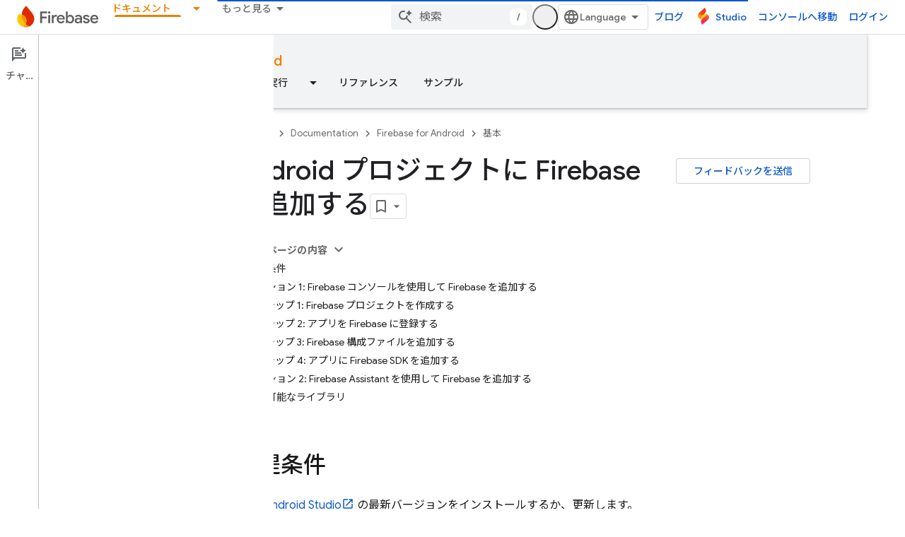

--- FILE ---
content_type: text/html; charset=utf-8
request_url: https://firebase.google.com/docs/android/setup?authuser=1&hl=ja
body_size: 47090
content:









<!doctype html>
<html 
      lang="ja-x-mtfrom-en"
      dir="ltr">
  <head>
    <meta name="google-signin-client-id" content="721724668570-nbkv1cfusk7kk4eni4pjvepaus73b13t.apps.googleusercontent.com"><meta name="google-signin-scope"
          content="profile email https://www.googleapis.com/auth/developerprofiles https://www.googleapis.com/auth/developerprofiles.award https://www.googleapis.com/auth/devprofiles.full_control.firstparty"><meta property="og:site_name" content="Firebase">
    <meta property="og:type" content="website"><meta name="theme-color" content="#a8c7fa"><meta charset="utf-8">
    <meta content="IE=Edge" http-equiv="X-UA-Compatible">
    <meta name="viewport" content="width=device-width, initial-scale=1">
    

    <link rel="manifest" href="/_pwa/firebase/manifest.json"
          crossorigin="use-credentials">
    <link rel="preconnect" href="//www.gstatic.com" crossorigin>
    <link rel="preconnect" href="//fonts.gstatic.com" crossorigin>
    <link rel="preconnect" href="//fonts.googleapis.com" crossorigin>
    <link rel="preconnect" href="//apis.google.com" crossorigin>
    <link rel="preconnect" href="//www.google-analytics.com" crossorigin><link rel="stylesheet" href="//fonts.googleapis.com/css?family=Google+Sans:400,500|Roboto:400,400italic,500,500italic,700,700italic|Roboto+Mono:400,500,700&display=swap">
      <link rel="stylesheet"
            href="//fonts.googleapis.com/css2?family=Material+Icons&family=Material+Symbols+Outlined&display=block"><link rel="stylesheet" href="//fonts.googleapis.com/earlyaccess/notosansjp.css"><link rel="stylesheet" href="https://www.gstatic.com/devrel-devsite/prod/v3df8aae39978de8281d519c083a1ff09816fe422ab8f1bf9f8e360a62fb9949d/firebase/css/app.css">
      
        <link rel="stylesheet" href="https://www.gstatic.com/devrel-devsite/prod/v3df8aae39978de8281d519c083a1ff09816fe422ab8f1bf9f8e360a62fb9949d/firebase/css/dark-theme.css" disabled>
      <link rel="shortcut icon" href="https://www.gstatic.com/devrel-devsite/prod/v3df8aae39978de8281d519c083a1ff09816fe422ab8f1bf9f8e360a62fb9949d/firebase/images/favicon.png">
    <link rel="apple-touch-icon" href="https://www.gstatic.com/devrel-devsite/prod/v3df8aae39978de8281d519c083a1ff09816fe422ab8f1bf9f8e360a62fb9949d/firebase/images/touchicon-180.png"><link rel="canonical" href="https://firebase.google.com/docs/android/setup?hl=ja"><link rel="search" type="application/opensearchdescription+xml"
            title="Firebase" href="https://firebase.google.com/s/opensearch.xml?authuser=1&amp;hl=ja">
      <link rel="alternate" hreflang="en"
          href="https://firebase.google.com/docs/android/setup" /><link rel="alternate" hreflang="x-default" href="https://firebase.google.com/docs/android/setup" /><link rel="alternate" hreflang="ar"
          href="https://firebase.google.com/docs/android/setup?hl=ar" /><link rel="alternate" hreflang="bn"
          href="https://firebase.google.com/docs/android/setup?hl=bn" /><link rel="alternate" hreflang="zh-Hans"
          href="https://firebase.google.com/docs/android/setup?hl=zh-cn" /><link rel="alternate" hreflang="zh-Hant"
          href="https://firebase.google.com/docs/android/setup?hl=zh-tw" /><link rel="alternate" hreflang="fa"
          href="https://firebase.google.com/docs/android/setup?hl=fa" /><link rel="alternate" hreflang="fr"
          href="https://firebase.google.com/docs/android/setup?hl=fr" /><link rel="alternate" hreflang="de"
          href="https://firebase.google.com/docs/android/setup?hl=de" /><link rel="alternate" hreflang="he"
          href="https://firebase.google.com/docs/android/setup?hl=he" /><link rel="alternate" hreflang="hi"
          href="https://firebase.google.com/docs/android/setup?hl=hi" /><link rel="alternate" hreflang="id"
          href="https://firebase.google.com/docs/android/setup?hl=id" /><link rel="alternate" hreflang="it"
          href="https://firebase.google.com/docs/android/setup?hl=it" /><link rel="alternate" hreflang="ja"
          href="https://firebase.google.com/docs/android/setup?hl=ja" /><link rel="alternate" hreflang="ko"
          href="https://firebase.google.com/docs/android/setup?hl=ko" /><link rel="alternate" hreflang="pl"
          href="https://firebase.google.com/docs/android/setup?hl=pl" /><link rel="alternate" hreflang="pt-BR"
          href="https://firebase.google.com/docs/android/setup?hl=pt-br" /><link rel="alternate" hreflang="ru"
          href="https://firebase.google.com/docs/android/setup?hl=ru" /><link rel="alternate" hreflang="es-419"
          href="https://firebase.google.com/docs/android/setup?hl=es-419" /><link rel="alternate" hreflang="th"
          href="https://firebase.google.com/docs/android/setup?hl=th" /><link rel="alternate" hreflang="tr"
          href="https://firebase.google.com/docs/android/setup?hl=tr" /><link rel="alternate" hreflang="vi"
          href="https://firebase.google.com/docs/android/setup?hl=vi" /><title>Android プロジェクトに Firebase を追加する &nbsp;|&nbsp; Firebase for Android</title>

<meta property="og:title" content="Android プロジェクトに Firebase を追加する &nbsp;|&nbsp; Firebase for Android"><meta name="description" content="Firebase を Android プロジェクトに追加するためのガイド。Firebase プロジェクトの作成方法、アプリの登録方法、必要な SDK の追加方法などを含みます。">
  <meta property="og:description" content="Firebase を Android プロジェクトに追加するためのガイド。Firebase プロジェクトの作成方法、アプリの登録方法、必要な SDK の追加方法などを含みます。"><meta property="og:url" content="https://firebase.google.com/docs/android/setup?hl=ja"><meta property="og:locale" content="ja"><script type="application/ld+json">
  {
    "@context": "https://schema.org",
    "@type": "BreadcrumbList",
    "itemListElement": [{
      "@type": "ListItem",
      "position": 1,
      "name": "Documentation",
      "item": "https://firebase.google.com/docs"
    },{
      "@type": "ListItem",
      "position": 2,
      "name": "Firebase for Android",
      "item": "https://firebase.google.com/docs/android"
    },{
      "@type": "ListItem",
      "position": 3,
      "name": "Android プロジェクトに Firebase を追加する",
      "item": "https://firebase.google.com/docs/android/setup"
    }]
  }
  </script><link rel="alternate machine-translated-from" hreflang="en"
        href="https://firebase.google.com/docs/android/setup?hl=en&amp;authuser=1">
  

  

  

  

  


    
      <link rel="stylesheet" href="/extras.css"></head>
  <body class="color-scheme--light"
        template="page"
        theme="firebase-icy-theme"
        type="guide"
        
        appearance
        
        layout="docs"
        
        
        free-trial
        
        
          
            concierge='closed'
          
        
        display-toc
        pending>
  
    <devsite-progress type="indeterminate" id="app-progress"></devsite-progress>
  
  
    <a href="#main-content" class="skip-link button">
      
      メイン コンテンツにスキップ
    </a>
    <section class="devsite-wrapper">
      <devsite-cookie-notification-bar></devsite-cookie-notification-bar><devsite-header role="banner" keep-tabs-visible>
  
    





















<div class="devsite-header--inner" data-nosnippet>
  <div class="devsite-top-logo-row-wrapper-wrapper">
    <div class="devsite-top-logo-row-wrapper">
      <div class="devsite-top-logo-row">
        <button type="button" id="devsite-hamburger-menu"
          class="devsite-header-icon-button button-flat material-icons gc-analytics-event"
          data-category="Site-Wide Custom Events"
          data-label="Navigation menu button"
          visually-hidden
          aria-label="メニューを開く">
        </button>
        
<div class="devsite-product-name-wrapper">

  <a href="/" class="devsite-site-logo-link gc-analytics-event"
   data-category="Site-Wide Custom Events" data-label="Site logo" track-type="globalNav"
   track-name="firebase" track-metadata-position="nav"
   track-metadata-eventDetail="nav">
  
  <picture>
    
    <source srcset="https://www.gstatic.com/devrel-devsite/prod/v3df8aae39978de8281d519c083a1ff09816fe422ab8f1bf9f8e360a62fb9949d/firebase/images/lockup.svg"
            media="(prefers-color-scheme: dark)"
            class="devsite-dark-theme">
    
    <img src="https://www.gstatic.com/devrel-devsite/prod/v3df8aae39978de8281d519c083a1ff09816fe422ab8f1bf9f8e360a62fb9949d/firebase/images/lockup.svg" class="devsite-site-logo" alt="Firebase">
  </picture>
  
</a>



  
  
  <span class="devsite-product-name">
    <ul class="devsite-breadcrumb-list"
  >
  
  <li class="devsite-breadcrumb-item
             ">
    
    
    
      
      
    
  </li>
  
</ul>
  </span>

</div>
        <div class="devsite-top-logo-row-middle">
          <div class="devsite-header-upper-tabs">
            
              
              
  <devsite-tabs class="upper-tabs">

    <nav class="devsite-tabs-wrapper" aria-label="上部のタブ">
      
        
          <tab class="devsite-dropdown
    
    
    
    ">
  
    <a href="https://firebase.google.com/products-build?authuser=1&amp;hl=ja"
    class="devsite-tabs-content gc-analytics-event "
      track-metadata-eventdetail="https://firebase.google.com/products-build?authuser=1&amp;hl=ja"
    
       track-type="nav"
       track-metadata-position="nav - build"
       track-metadata-module="primary nav"
       
       
         
           data-category="Site-Wide Custom Events"
         
           data-label="Tab: Build"
         
           track-name="build"
         
       >
    Build
  
    </a>
    
      <button
         aria-haspopup="menu"
         aria-expanded="false"
         aria-label="プルダウン メニュー: Build"
         track-type="nav"
         track-metadata-eventdetail="https://firebase.google.com/products-build?authuser=1&amp;hl=ja"
         track-metadata-position="nav - build"
         track-metadata-module="primary nav"
         
          
            data-category="Site-Wide Custom Events"
          
            data-label="Tab: Build"
          
            track-name="build"
          
        
         class="devsite-tabs-dropdown-toggle devsite-icon devsite-icon-arrow-drop-down"></button>
    
  
  <div class="devsite-tabs-dropdown" role="menu" aria-label="submenu" hidden>
    
    <div class="devsite-tabs-dropdown-content">
      
        <div class="devsite-tabs-dropdown-column
                    firebase-dropdown firebase-dropdown--primary firebase-build">
          
            <ul class="devsite-tabs-dropdown-section
                       ">
              
                <li class="devsite-nav-title" role="heading" tooltip>Build</li>
              
              
                <li class="devsite-nav-description">グローバルにスケールできるプロダクトによって、迅速かつ安全に市場に参入できます
</li>
              
              
                <li class="devsite-nav-item">
                  <a href="https://firebase.google.com/products-build?authuser=1&amp;hl=ja"
                    
                     track-type="nav"
                     track-metadata-eventdetail="https://firebase.google.com/products-build?authuser=1&amp;hl=ja"
                     track-metadata-position="nav - build"
                     track-metadata-module="tertiary nav"
                     
                       track-metadata-module_headline="build"
                     
                     tooltip
                  >
                    
                    <div class="devsite-nav-item-title">
                      構築に移動
                    </div>
                    
                  </a>
                </li>
              
            </ul>
          
        </div>
      
        <div class="devsite-tabs-dropdown-column
                    firebase-dropdown firebase-dropdown--secondary firebase-build">
          
            <ul class="devsite-tabs-dropdown-section
                       ">
              
                <li class="devsite-nav-title" role="heading" tooltip>プロダクトの構築</li>
              
              
              
                <li class="devsite-nav-item">
                  <a href="https://firebase.google.com/products/app-check?authuser=1&amp;hl=ja"
                    
                     track-type="nav"
                     track-metadata-eventdetail="https://firebase.google.com/products/app-check?authuser=1&amp;hl=ja"
                     track-metadata-position="nav - build"
                     track-metadata-module="tertiary nav"
                     
                       track-metadata-module_headline="プロダクトの構築"
                     
                     tooltip
                  >
                    
                    <div class="devsite-nav-item-title">
                      App Check
                    </div>
                    
                  </a>
                </li>
              
                <li class="devsite-nav-item">
                  <a href="https://firebase.google.com/products/app-hosting?authuser=1&amp;hl=ja"
                    
                     track-type="nav"
                     track-metadata-eventdetail="https://firebase.google.com/products/app-hosting?authuser=1&amp;hl=ja"
                     track-metadata-position="nav - build"
                     track-metadata-module="tertiary nav"
                     
                       track-metadata-module_headline="プロダクトの構築"
                     
                     tooltip
                  >
                    
                    <div class="devsite-nav-item-title">
                      App Hosting
                    </div>
                    
                  </a>
                </li>
              
                <li class="devsite-nav-item">
                  <a href="https://firebase.google.com/products/auth?authuser=1&amp;hl=ja"
                    
                     track-type="nav"
                     track-metadata-eventdetail="https://firebase.google.com/products/auth?authuser=1&amp;hl=ja"
                     track-metadata-position="nav - build"
                     track-metadata-module="tertiary nav"
                     
                       track-metadata-module_headline="プロダクトの構築"
                     
                     tooltip
                  >
                    
                    <div class="devsite-nav-item-title">
                      Authentication
                    </div>
                    
                  </a>
                </li>
              
                <li class="devsite-nav-item">
                  <a href="https://firebase.google.com/products/functions?authuser=1&amp;hl=ja"
                    
                     track-type="nav"
                     track-metadata-eventdetail="https://firebase.google.com/products/functions?authuser=1&amp;hl=ja"
                     track-metadata-position="nav - build"
                     track-metadata-module="tertiary nav"
                     
                       track-metadata-module_headline="プロダクトの構築"
                     
                     tooltip
                  >
                    
                    <div class="devsite-nav-item-title">
                      Cloud Functions
                    </div>
                    
                  </a>
                </li>
              
                <li class="devsite-nav-item">
                  <a href="https://firebase.google.com/products/storage?authuser=1&amp;hl=ja"
                    
                     track-type="nav"
                     track-metadata-eventdetail="https://firebase.google.com/products/storage?authuser=1&amp;hl=ja"
                     track-metadata-position="nav - build"
                     track-metadata-module="tertiary nav"
                     
                       track-metadata-module_headline="プロダクトの構築"
                     
                     tooltip
                  >
                    
                    <div class="devsite-nav-item-title">
                      Cloud Storage
                    </div>
                    
                  </a>
                </li>
              
                <li class="devsite-nav-item">
                  <a href="https://firebase.google.com/products/data-connect?authuser=1&amp;hl=ja"
                    
                     track-type="nav"
                     track-metadata-eventdetail="https://firebase.google.com/products/data-connect?authuser=1&amp;hl=ja"
                     track-metadata-position="nav - build"
                     track-metadata-module="tertiary nav"
                     
                       track-metadata-module_headline="プロダクトの構築"
                     
                     tooltip
                  >
                    
                    <div class="devsite-nav-item-title">
                      Data Connect
                    </div>
                    
                  </a>
                </li>
              
                <li class="devsite-nav-item">
                  <a href="https://firebase.google.com/products/extensions?authuser=1&amp;hl=ja"
                    
                     track-type="nav"
                     track-metadata-eventdetail="https://firebase.google.com/products/extensions?authuser=1&amp;hl=ja"
                     track-metadata-position="nav - build"
                     track-metadata-module="tertiary nav"
                     
                       track-metadata-module_headline="プロダクトの構築"
                     
                     tooltip
                  >
                    
                    <div class="devsite-nav-item-title">
                      Extensions
                    </div>
                    
                  </a>
                </li>
              
                <li class="devsite-nav-item">
                  <a href="https://firebase.google.com/products/ml?authuser=1&amp;hl=ja"
                    
                     track-type="nav"
                     track-metadata-eventdetail="https://firebase.google.com/products/ml?authuser=1&amp;hl=ja"
                     track-metadata-position="nav - build"
                     track-metadata-module="tertiary nav"
                     
                       track-metadata-module_headline="プロダクトの構築"
                     
                     tooltip
                  >
                    
                    <div class="devsite-nav-item-title">
                      Firebase ML
                    </div>
                    
                  </a>
                </li>
              
            </ul>
          
            <ul class="devsite-tabs-dropdown-section
                       ">
              
              
              
                <li class="devsite-nav-item">
                  <a href="https://firebase.google.com/products/firestore?authuser=1&amp;hl=ja"
                    
                     track-type="nav"
                     track-metadata-eventdetail="https://firebase.google.com/products/firestore?authuser=1&amp;hl=ja"
                     track-metadata-position="nav - build"
                     track-metadata-module="tertiary nav"
                     
                       track-metadata-module_headline="プロダクトの構築"
                     
                     tooltip
                  >
                    
                    <div class="devsite-nav-item-title">
                      Firestore
                    </div>
                    
                  </a>
                </li>
              
                <li class="devsite-nav-item">
                  <a href="https://genkit.dev"
                    
                     track-type="nav"
                     track-metadata-eventdetail="https://genkit.dev"
                     track-metadata-position="nav - build"
                     track-metadata-module="tertiary nav"
                     
                       track-metadata-module_headline="プロダクトの構築"
                     
                     tooltip
                  >
                    
                    <div class="devsite-nav-item-title">
                      Genkit
                    </div>
                    
                  </a>
                </li>
              
                <li class="devsite-nav-item">
                  <a href="https://firebase.google.com/products/hosting?authuser=1&amp;hl=ja"
                    
                     track-type="nav"
                     track-metadata-eventdetail="https://firebase.google.com/products/hosting?authuser=1&amp;hl=ja"
                     track-metadata-position="nav - build"
                     track-metadata-module="tertiary nav"
                     
                       track-metadata-module_headline="プロダクトの構築"
                     
                     tooltip
                  >
                    
                    <div class="devsite-nav-item-title">
                      Hosting
                    </div>
                    
                  </a>
                </li>
              
                <li class="devsite-nav-item">
                  <a href="https://firebase.google.com/products/phone-number-verification?authuser=1&amp;hl=ja"
                    
                     track-type="nav"
                     track-metadata-eventdetail="https://firebase.google.com/products/phone-number-verification?authuser=1&amp;hl=ja"
                     track-metadata-position="nav - build"
                     track-metadata-module="tertiary nav"
                     
                       track-metadata-module_headline="プロダクトの構築"
                     
                     tooltip
                  >
                    
                    <div class="devsite-nav-item-title">
                      電話番号の確認
                    </div>
                    
                  </a>
                </li>
              
                <li class="devsite-nav-item">
                  <a href="https://firebase.google.com/products/realtime-database?authuser=1&amp;hl=ja"
                    
                     track-type="nav"
                     track-metadata-eventdetail="https://firebase.google.com/products/realtime-database?authuser=1&amp;hl=ja"
                     track-metadata-position="nav - build"
                     track-metadata-module="tertiary nav"
                     
                       track-metadata-module_headline="プロダクトの構築"
                     
                     tooltip
                  >
                    
                    <div class="devsite-nav-item-title">
                      Realtime Database
                    </div>
                    
                  </a>
                </li>
              
                <li class="devsite-nav-item">
                  <a href="https://firebase.google.com/products/firebase-ai-logic?authuser=1&amp;hl=ja"
                    
                     track-type="nav"
                     track-metadata-eventdetail="https://firebase.google.com/products/firebase-ai-logic?authuser=1&amp;hl=ja"
                     track-metadata-position="nav - build"
                     track-metadata-module="tertiary nav"
                     
                       track-metadata-module_headline="プロダクトの構築"
                     
                     tooltip
                  >
                    
                    <div class="devsite-nav-item-title">
                      Firebase AI Logic クライアント SDK
                    </div>
                    
                  </a>
                </li>
              
                <li class="devsite-nav-item">
                  <a href="https://firebase.google.com/products/generative-ai?authuser=1&amp;hl=ja"
                    
                     track-type="nav"
                     track-metadata-eventdetail="https://firebase.google.com/products/generative-ai?authuser=1&amp;hl=ja"
                     track-metadata-position="nav - build"
                     track-metadata-module="tertiary nav"
                     
                       track-metadata-module_headline="プロダクトの構築"
                     
                     tooltip
                  >
                    
                    <div class="devsite-nav-item-title">
                      生成 AI
                    </div>
                    
                  </a>
                </li>
              
            </ul>
          
        </div>
      
    </div>
  </div>
</tab>
        
      
        
          <tab class="devsite-dropdown
    
    
    
    ">
  
    <a href="https://firebase.google.com/products-run?authuser=1&amp;hl=ja"
    class="devsite-tabs-content gc-analytics-event "
      track-metadata-eventdetail="https://firebase.google.com/products-run?authuser=1&amp;hl=ja"
    
       track-type="nav"
       track-metadata-position="nav - 実行"
       track-metadata-module="primary nav"
       
       
         
           data-category="Site-Wide Custom Events"
         
           data-label="Tab: 実行"
         
           track-name="実行"
         
       >
    実行
  
    </a>
    
      <button
         aria-haspopup="menu"
         aria-expanded="false"
         aria-label="プルダウン メニュー: 実行"
         track-type="nav"
         track-metadata-eventdetail="https://firebase.google.com/products-run?authuser=1&amp;hl=ja"
         track-metadata-position="nav - 実行"
         track-metadata-module="primary nav"
         
          
            data-category="Site-Wide Custom Events"
          
            data-label="Tab: 実行"
          
            track-name="実行"
          
        
         class="devsite-tabs-dropdown-toggle devsite-icon devsite-icon-arrow-drop-down"></button>
    
  
  <div class="devsite-tabs-dropdown" role="menu" aria-label="submenu" hidden>
    
    <div class="devsite-tabs-dropdown-content">
      
        <div class="devsite-tabs-dropdown-column
                    firebase-dropdown firebase-dropdown--primary firebase-run">
          
            <ul class="devsite-tabs-dropdown-section
                       ">
              
                <li class="devsite-nav-title" role="heading" tooltip>実行</li>
              
              
                <li class="devsite-nav-description">自信を持ってアプリを実行し、ユーザーに最適なエクスペリエンスを提供できます
</li>
              
              
                <li class="devsite-nav-item">
                  <a href="https://firebase.google.com/products-run?authuser=1&amp;hl=ja"
                    
                     track-type="nav"
                     track-metadata-eventdetail="https://firebase.google.com/products-run?authuser=1&amp;hl=ja"
                     track-metadata-position="nav - 実行"
                     track-metadata-module="tertiary nav"
                     
                       track-metadata-module_headline="実行"
                     
                     tooltip
                  >
                    
                    <div class="devsite-nav-item-title">
                      実行に移動
                    </div>
                    
                  </a>
                </li>
              
            </ul>
          
        </div>
      
        <div class="devsite-tabs-dropdown-column
                    firebase-dropdown firebase-dropdown--secondary">
          
            <ul class="devsite-tabs-dropdown-section
                       ">
              
                <li class="devsite-nav-title" role="heading" tooltip>プロダクトの実行</li>
              
              
              
                <li class="devsite-nav-item">
                  <a href="https://firebase.google.com/products/ab-testing?authuser=1&amp;hl=ja"
                    
                     track-type="nav"
                     track-metadata-eventdetail="https://firebase.google.com/products/ab-testing?authuser=1&amp;hl=ja"
                     track-metadata-position="nav - 実行"
                     track-metadata-module="tertiary nav"
                     
                       track-metadata-module_headline="プロダクトの実行"
                     
                     tooltip
                  >
                    
                    <div class="devsite-nav-item-title">
                      A/B Testing
                    </div>
                    
                  </a>
                </li>
              
                <li class="devsite-nav-item">
                  <a href="https://firebase.google.com/products/app-distribution?authuser=1&amp;hl=ja"
                    
                     track-type="nav"
                     track-metadata-eventdetail="https://firebase.google.com/products/app-distribution?authuser=1&amp;hl=ja"
                     track-metadata-position="nav - 実行"
                     track-metadata-module="tertiary nav"
                     
                       track-metadata-module_headline="プロダクトの実行"
                     
                     tooltip
                  >
                    
                    <div class="devsite-nav-item-title">
                      App Distribution
                    </div>
                    
                  </a>
                </li>
              
                <li class="devsite-nav-item">
                  <a href="https://firebase.google.com/products/cloud-messaging?authuser=1&amp;hl=ja"
                    
                     track-type="nav"
                     track-metadata-eventdetail="https://firebase.google.com/products/cloud-messaging?authuser=1&amp;hl=ja"
                     track-metadata-position="nav - 実行"
                     track-metadata-module="tertiary nav"
                     
                       track-metadata-module_headline="プロダクトの実行"
                     
                     tooltip
                  >
                    
                    <div class="devsite-nav-item-title">
                      Cloud Messaging
                    </div>
                    
                  </a>
                </li>
              
                <li class="devsite-nav-item">
                  <a href="https://firebase.google.com/products/crashlytics?authuser=1&amp;hl=ja"
                    
                     track-type="nav"
                     track-metadata-eventdetail="https://firebase.google.com/products/crashlytics?authuser=1&amp;hl=ja"
                     track-metadata-position="nav - 実行"
                     track-metadata-module="tertiary nav"
                     
                       track-metadata-module_headline="プロダクトの実行"
                     
                     tooltip
                  >
                    
                    <div class="devsite-nav-item-title">
                      Crashlytics
                    </div>
                    
                  </a>
                </li>
              
                <li class="devsite-nav-item">
                  <a href="https://firebase.google.com/products/analytics?authuser=1&amp;hl=ja"
                    
                     track-type="nav"
                     track-metadata-eventdetail="https://firebase.google.com/products/analytics?authuser=1&amp;hl=ja"
                     track-metadata-position="nav - 実行"
                     track-metadata-module="tertiary nav"
                     
                       track-metadata-module_headline="プロダクトの実行"
                     
                     tooltip
                  >
                    
                    <div class="devsite-nav-item-title">
                      Google Analytics
                    </div>
                    
                  </a>
                </li>
              
            </ul>
          
            <ul class="devsite-tabs-dropdown-section
                       ">
              
              
              
                <li class="devsite-nav-item">
                  <a href="https://firebase.google.com/products/in-app-messaging?authuser=1&amp;hl=ja"
                    
                     track-type="nav"
                     track-metadata-eventdetail="https://firebase.google.com/products/in-app-messaging?authuser=1&amp;hl=ja"
                     track-metadata-position="nav - 実行"
                     track-metadata-module="tertiary nav"
                     
                       track-metadata-module_headline="プロダクトの実行"
                     
                     tooltip
                  >
                    
                    <div class="devsite-nav-item-title">
                      In-App Messaging
                    </div>
                    
                  </a>
                </li>
              
                <li class="devsite-nav-item">
                  <a href="https://firebase.google.com/products/performance?authuser=1&amp;hl=ja"
                    
                     track-type="nav"
                     track-metadata-eventdetail="https://firebase.google.com/products/performance?authuser=1&amp;hl=ja"
                     track-metadata-position="nav - 実行"
                     track-metadata-module="tertiary nav"
                     
                       track-metadata-module_headline="プロダクトの実行"
                     
                     tooltip
                  >
                    
                    <div class="devsite-nav-item-title">
                      Performance Monitoring
                    </div>
                    
                  </a>
                </li>
              
                <li class="devsite-nav-item">
                  <a href="https://firebase.google.com/products/remote-config?authuser=1&amp;hl=ja"
                    
                     track-type="nav"
                     track-metadata-eventdetail="https://firebase.google.com/products/remote-config?authuser=1&amp;hl=ja"
                     track-metadata-position="nav - 実行"
                     track-metadata-module="tertiary nav"
                     
                       track-metadata-module_headline="プロダクトの実行"
                     
                     tooltip
                  >
                    
                    <div class="devsite-nav-item-title">
                      Remote Config
                    </div>
                    
                  </a>
                </li>
              
                <li class="devsite-nav-item">
                  <a href="https://firebase.google.com/products/test-lab?authuser=1&amp;hl=ja"
                    
                     track-type="nav"
                     track-metadata-eventdetail="https://firebase.google.com/products/test-lab?authuser=1&amp;hl=ja"
                     track-metadata-position="nav - 実行"
                     track-metadata-module="tertiary nav"
                     
                       track-metadata-module_headline="プロダクトの実行"
                     
                     tooltip
                  >
                    
                    <div class="devsite-nav-item-title">
                      Test Lab
                    </div>
                    
                  </a>
                </li>
              
            </ul>
          
        </div>
      
    </div>
  </div>
</tab>
        
      
        
          <tab  >
            
    <a href="https://firebase.google.com/solutions?authuser=1&amp;hl=ja"
    class="devsite-tabs-content gc-analytics-event "
      track-metadata-eventdetail="https://firebase.google.com/solutions?authuser=1&amp;hl=ja"
    
       track-type="nav"
       track-metadata-position="nav - ソリューション"
       track-metadata-module="primary nav"
       
       
         
           data-category="Site-Wide Custom Events"
         
           data-label="Tab: ソリューション"
         
           track-name="ソリューション"
         
       >
    ソリューション
  
    </a>
    
  
          </tab>
        
      
        
          <tab  >
            
    <a href="https://firebase.google.com/pricing?authuser=1&amp;hl=ja"
    class="devsite-tabs-content gc-analytics-event "
      track-metadata-eventdetail="https://firebase.google.com/pricing?authuser=1&amp;hl=ja"
    
       track-type="nav"
       track-metadata-position="nav - 料金"
       track-metadata-module="primary nav"
       
       
         
           data-category="Site-Wide Custom Events"
         
           data-label="Tab: 料金"
         
           track-name="料金"
         
       >
    料金
  
    </a>
    
  
          </tab>
        
      
        
          <tab class="devsite-dropdown
    
    devsite-active
    
    ">
  
    <a href="https://firebase.google.com/docs?authuser=1&amp;hl=ja"
    class="devsite-tabs-content gc-analytics-event "
      track-metadata-eventdetail="https://firebase.google.com/docs?authuser=1&amp;hl=ja"
    
       track-type="nav"
       track-metadata-position="nav - ドキュメント"
       track-metadata-module="primary nav"
       aria-label="ドキュメント, selected" 
       
         
           data-category="Site-Wide Custom Events"
         
           data-label="Tab: ドキュメント"
         
           track-name="ドキュメント"
         
       >
    ドキュメント
  
    </a>
    
      <button
         aria-haspopup="menu"
         aria-expanded="false"
         aria-label="プルダウン メニュー: ドキュメント"
         track-type="nav"
         track-metadata-eventdetail="https://firebase.google.com/docs?authuser=1&amp;hl=ja"
         track-metadata-position="nav - ドキュメント"
         track-metadata-module="primary nav"
         
          
            data-category="Site-Wide Custom Events"
          
            data-label="Tab: ドキュメント"
          
            track-name="ドキュメント"
          
        
         class="devsite-tabs-dropdown-toggle devsite-icon devsite-icon-arrow-drop-down"></button>
    
  
  <div class="devsite-tabs-dropdown" role="menu" aria-label="submenu" hidden>
    
    <div class="devsite-tabs-dropdown-content">
      
        <div class="devsite-tabs-dropdown-column
                    ">
          
            <ul class="devsite-tabs-dropdown-section
                       ">
              
              
              
                <li class="devsite-nav-item">
                  <a href="https://firebase.google.com/docs?authuser=1&amp;hl=ja"
                    
                     track-type="nav"
                     track-metadata-eventdetail="https://firebase.google.com/docs?authuser=1&amp;hl=ja"
                     track-metadata-position="nav - ドキュメント"
                     track-metadata-module="tertiary nav"
                     
                     tooltip
                  >
                    
                    <div class="devsite-nav-item-title">
                      概要
                    </div>
                    
                  </a>
                </li>
              
                <li class="devsite-nav-item">
                  <a href="https://firebase.google.com/docs/guides?authuser=1&amp;hl=ja"
                    
                     track-type="nav"
                     track-metadata-eventdetail="https://firebase.google.com/docs/guides?authuser=1&amp;hl=ja"
                     track-metadata-position="nav - ドキュメント"
                     track-metadata-module="tertiary nav"
                     
                     tooltip
                  >
                    
                    <div class="devsite-nav-item-title">
                      基本
                    </div>
                    
                  </a>
                </li>
              
                <li class="devsite-nav-item">
                  <a href="https://firebase.google.com/docs/ai?authuser=1&amp;hl=ja"
                    
                     track-type="nav"
                     track-metadata-eventdetail="https://firebase.google.com/docs/ai?authuser=1&amp;hl=ja"
                     track-metadata-position="nav - ドキュメント"
                     track-metadata-module="tertiary nav"
                     
                     tooltip
                  >
                    
                    <div class="devsite-nav-item-title">
                      AI
                    </div>
                    
                  </a>
                </li>
              
                <li class="devsite-nav-item">
                  <a href="https://firebase.google.com/docs/build?authuser=1&amp;hl=ja"
                    
                     track-type="nav"
                     track-metadata-eventdetail="https://firebase.google.com/docs/build?authuser=1&amp;hl=ja"
                     track-metadata-position="nav - ドキュメント"
                     track-metadata-module="tertiary nav"
                     
                     tooltip
                  >
                    
                    <div class="devsite-nav-item-title">
                      Build
                    </div>
                    
                  </a>
                </li>
              
                <li class="devsite-nav-item">
                  <a href="https://firebase.google.com/docs/run?authuser=1&amp;hl=ja"
                    
                     track-type="nav"
                     track-metadata-eventdetail="https://firebase.google.com/docs/run?authuser=1&amp;hl=ja"
                     track-metadata-position="nav - ドキュメント"
                     track-metadata-module="tertiary nav"
                     
                     tooltip
                  >
                    
                    <div class="devsite-nav-item-title">
                      実行
                    </div>
                    
                  </a>
                </li>
              
                <li class="devsite-nav-item">
                  <a href="https://firebase.google.com/docs/reference?authuser=1&amp;hl=ja"
                    
                     track-type="nav"
                     track-metadata-eventdetail="https://firebase.google.com/docs/reference?authuser=1&amp;hl=ja"
                     track-metadata-position="nav - ドキュメント"
                     track-metadata-module="tertiary nav"
                     
                     tooltip
                  >
                    
                    <div class="devsite-nav-item-title">
                      リファレンス
                    </div>
                    
                  </a>
                </li>
              
                <li class="devsite-nav-item">
                  <a href="https://firebase.google.com/docs/samples?authuser=1&amp;hl=ja"
                    
                     track-type="nav"
                     track-metadata-eventdetail="https://firebase.google.com/docs/samples?authuser=1&amp;hl=ja"
                     track-metadata-position="nav - ドキュメント"
                     track-metadata-module="tertiary nav"
                     
                     tooltip
                  >
                    
                    <div class="devsite-nav-item-title">
                      サンプル
                    </div>
                    
                  </a>
                </li>
              
            </ul>
          
        </div>
      
    </div>
  </div>
</tab>
        
      
        
          <tab class="devsite-dropdown
    
    
    
    ">
  
    <a href="https://firebase.google.com/community?authuser=1&amp;hl=ja"
    class="devsite-tabs-content gc-analytics-event "
      track-metadata-eventdetail="https://firebase.google.com/community?authuser=1&amp;hl=ja"
    
       track-type="nav"
       track-metadata-position="nav - community"
       track-metadata-module="primary nav"
       
       
         
           data-category="Site-Wide Custom Events"
         
           data-label="Tab: Community"
         
           track-name="community"
         
       >
    Community
  
    </a>
    
      <button
         aria-haspopup="menu"
         aria-expanded="false"
         aria-label="プルダウン メニュー: Community"
         track-type="nav"
         track-metadata-eventdetail="https://firebase.google.com/community?authuser=1&amp;hl=ja"
         track-metadata-position="nav - community"
         track-metadata-module="primary nav"
         
          
            data-category="Site-Wide Custom Events"
          
            data-label="Tab: Community"
          
            track-name="community"
          
        
         class="devsite-tabs-dropdown-toggle devsite-icon devsite-icon-arrow-drop-down"></button>
    
  
  <div class="devsite-tabs-dropdown" role="menu" aria-label="submenu" hidden>
    
    <div class="devsite-tabs-dropdown-content">
      
        <div class="devsite-tabs-dropdown-column
                    ">
          
            <ul class="devsite-tabs-dropdown-section
                       ">
              
              
              
                <li class="devsite-nav-item">
                  <a href="https://firebase.google.com/community/learn?authuser=1&amp;hl=ja"
                    
                     track-type="nav"
                     track-metadata-eventdetail="https://firebase.google.com/community/learn?authuser=1&amp;hl=ja"
                     track-metadata-position="nav - community"
                     track-metadata-module="tertiary nav"
                     
                     tooltip
                  >
                    
                    <div class="devsite-nav-item-title">
                      詳細
                    </div>
                    
                  </a>
                </li>
              
                <li class="devsite-nav-item">
                  <a href="https://firebase.google.com/community/events?authuser=1&amp;hl=ja"
                    
                     track-type="nav"
                     track-metadata-eventdetail="https://firebase.google.com/community/events?authuser=1&amp;hl=ja"
                     track-metadata-position="nav - community"
                     track-metadata-module="tertiary nav"
                     
                     tooltip
                  >
                    
                    <div class="devsite-nav-item-title">
                      イベント
                    </div>
                    
                  </a>
                </li>
              
                <li class="devsite-nav-item">
                  <a href="https://firebase.google.com/community/stories?authuser=1&amp;hl=ja"
                    
                     track-type="nav"
                     track-metadata-eventdetail="https://firebase.google.com/community/stories?authuser=1&amp;hl=ja"
                     track-metadata-position="nav - community"
                     track-metadata-module="tertiary nav"
                     
                     tooltip
                  >
                    
                    <div class="devsite-nav-item-title">
                      ストーリーズ
                    </div>
                    
                  </a>
                </li>
              
            </ul>
          
        </div>
      
    </div>
  </div>
</tab>
        
      
        
          <tab  >
            
    <a href="https://firebase.google.com/support?authuser=1&amp;hl=ja"
    class="devsite-tabs-content gc-analytics-event "
      track-metadata-eventdetail="https://firebase.google.com/support?authuser=1&amp;hl=ja"
    
       track-type="nav"
       track-metadata-position="nav - サポート"
       track-metadata-module="primary nav"
       
       
         
           data-category="Site-Wide Custom Events"
         
           data-label="Tab: サポート"
         
           track-name="サポート"
         
       >
    サポート
  
    </a>
    
  
          </tab>
        
      
    </nav>

  </devsite-tabs>

            
           </div>
          
<devsite-search
    enable-signin
    enable-search
    enable-suggestions
      enable-query-completion
    
    enable-search-summaries
    project-name="Firebase for Android"
    tenant-name="Firebase"
    
    
    
    
    
    >
  <form class="devsite-search-form" action="https://firebase.google.com/s/results?authuser=1&amp;hl=ja" method="GET">
    <div class="devsite-search-container">
      <button type="button"
              search-open
              class="devsite-search-button devsite-header-icon-button button-flat material-icons"
              
              aria-label="検索を開始"></button>
      <div class="devsite-searchbox">
        <input
          aria-activedescendant=""
          aria-autocomplete="list"
          
          aria-label="検索"
          aria-expanded="false"
          aria-haspopup="listbox"
          autocomplete="off"
          class="devsite-search-field devsite-search-query"
          name="q"
          
          placeholder="検索"
          role="combobox"
          type="text"
          value=""
          >
          <div class="devsite-search-image material-icons" aria-hidden="true">
            
              <svg class="devsite-search-ai-image" width="24" height="24" viewBox="0 0 24 24" fill="none" xmlns="http://www.w3.org/2000/svg">
                  <g clip-path="url(#clip0_6641_386)">
                    <path d="M19.6 21L13.3 14.7C12.8 15.1 12.225 15.4167 11.575 15.65C10.925 15.8833 10.2333 16 9.5 16C7.68333 16 6.14167 15.375 4.875 14.125C3.625 12.8583 3 11.3167 3 9.5C3 7.68333 3.625 6.15 4.875 4.9C6.14167 3.63333 7.68333 3 9.5 3C10.0167 3 10.5167 3.05833 11 3.175C11.4833 3.275 11.9417 3.43333 12.375 3.65L10.825 5.2C10.6083 5.13333 10.3917 5.08333 10.175 5.05C9.95833 5.01667 9.73333 5 9.5 5C8.25 5 7.18333 5.44167 6.3 6.325C5.43333 7.19167 5 8.25 5 9.5C5 10.75 5.43333 11.8167 6.3 12.7C7.18333 13.5667 8.25 14 9.5 14C10.6667 14 11.6667 13.625 12.5 12.875C13.35 12.1083 13.8417 11.15 13.975 10H15.975C15.925 10.6333 15.7833 11.2333 15.55 11.8C15.3333 12.3667 15.05 12.8667 14.7 13.3L21 19.6L19.6 21ZM17.5 12C17.5 10.4667 16.9667 9.16667 15.9 8.1C14.8333 7.03333 13.5333 6.5 12 6.5C13.5333 6.5 14.8333 5.96667 15.9 4.9C16.9667 3.83333 17.5 2.53333 17.5 0.999999C17.5 2.53333 18.0333 3.83333 19.1 4.9C20.1667 5.96667 21.4667 6.5 23 6.5C21.4667 6.5 20.1667 7.03333 19.1 8.1C18.0333 9.16667 17.5 10.4667 17.5 12Z" fill="#5F6368"/>
                  </g>
                <defs>
                <clipPath id="clip0_6641_386">
                <rect width="24" height="24" fill="white"/>
                </clipPath>
                </defs>
              </svg>
            
          </div>
          <div class="devsite-search-shortcut-icon-container" aria-hidden="true">
            <kbd class="devsite-search-shortcut-icon">/</kbd>
          </div>
      </div>
    </div>
  </form>
  <button type="button"
          search-close
          class="devsite-search-button devsite-header-icon-button button-flat material-icons"
          
          aria-label="検索を閉じる"></button>
</devsite-search>

        </div>

        

          

          

          <devsite-appearance-selector></devsite-appearance-selector>

          
<devsite-language-selector>
  <ul role="presentation">
    
    
    <li role="presentation">
      <a role="menuitem" lang="en"
        >English</a>
    </li>
    
    <li role="presentation">
      <a role="menuitem" lang="de"
        >Deutsch</a>
    </li>
    
    <li role="presentation">
      <a role="menuitem" lang="es_419"
        >Español – América Latina</a>
    </li>
    
    <li role="presentation">
      <a role="menuitem" lang="fr"
        >Français</a>
    </li>
    
    <li role="presentation">
      <a role="menuitem" lang="id"
        >Indonesia</a>
    </li>
    
    <li role="presentation">
      <a role="menuitem" lang="it"
        >Italiano</a>
    </li>
    
    <li role="presentation">
      <a role="menuitem" lang="pl"
        >Polski</a>
    </li>
    
    <li role="presentation">
      <a role="menuitem" lang="pt_br"
        >Português – Brasil</a>
    </li>
    
    <li role="presentation">
      <a role="menuitem" lang="vi"
        >Tiếng Việt</a>
    </li>
    
    <li role="presentation">
      <a role="menuitem" lang="tr"
        >Türkçe</a>
    </li>
    
    <li role="presentation">
      <a role="menuitem" lang="ru"
        >Русский</a>
    </li>
    
    <li role="presentation">
      <a role="menuitem" lang="he"
        >עברית</a>
    </li>
    
    <li role="presentation">
      <a role="menuitem" lang="ar"
        >العربيّة</a>
    </li>
    
    <li role="presentation">
      <a role="menuitem" lang="fa"
        >فارسی</a>
    </li>
    
    <li role="presentation">
      <a role="menuitem" lang="hi"
        >हिंदी</a>
    </li>
    
    <li role="presentation">
      <a role="menuitem" lang="bn"
        >বাংলা</a>
    </li>
    
    <li role="presentation">
      <a role="menuitem" lang="th"
        >ภาษาไทย</a>
    </li>
    
    <li role="presentation">
      <a role="menuitem" lang="zh_cn"
        >中文 – 简体</a>
    </li>
    
    <li role="presentation">
      <a role="menuitem" lang="zh_tw"
        >中文 – 繁體</a>
    </li>
    
    <li role="presentation">
      <a role="menuitem" lang="ja"
        >日本語</a>
    </li>
    
    <li role="presentation">
      <a role="menuitem" lang="ko"
        >한국어</a>
    </li>
    
  </ul>
</devsite-language-selector>


          
            <a class="devsite-header-link devsite-top-button button gc-analytics-event "
    href="//firebase.blog"
    data-category="Site-Wide Custom Events"
    data-label="Site header link: ブログ"
    >
  ブログ
</a>
          
            <a class="devsite-header-link devsite-top-button button gc-analytics-event studio-button-with-icon"
    href="//studio.firebase.google.com?authuser=1&amp;hl=ja"
    data-category="Site-Wide Custom Events"
    data-label="Site header link: Studio"
    >
  Studio
</a>
          
            <a class="devsite-header-link devsite-top-button button gc-analytics-event "
    href="//console.firebase.google.com?authuser=1&amp;hl=ja"
    data-category="Site-Wide Custom Events"
    data-label="Site header link: コンソールへ移動"
    >
  コンソールへ移動
</a>
          

        

        
          <devsite-user 
                        
                        
                          enable-profiles
                        
                        
                          fp-auth
                        
                        id="devsite-user">
            
              
              <span class="button devsite-top-button" aria-hidden="true" visually-hidden>ログイン</span>
            
          </devsite-user>
        
        
        
      </div>
    </div>
  </div>



  <div class="devsite-collapsible-section
    ">
    <div class="devsite-header-background">
      
        
          <div class="devsite-product-id-row"
           >
            <div class="devsite-product-description-row">
              
                
                <div class="devsite-product-id">
                  
                  
                  
                    <ul class="devsite-breadcrumb-list"
  
    aria-label="下部ヘッダーのパンくずリスト">
  
  <li class="devsite-breadcrumb-item
             ">
    
    
    
      
        
  <a href="https://firebase.google.com/docs?authuser=1&amp;hl=ja"
      
        class="devsite-breadcrumb-link gc-analytics-event"
      
        data-category="Site-Wide Custom Events"
      
        data-label="Lower Header"
      
        data-value="1"
      
        track-type="globalNav"
      
        track-name="breadcrumb"
      
        track-metadata-position="1"
      
        track-metadata-eventdetail="Firebase Documentation"
      
    >
    
          Documentation
        
  </a>
  
      
    
  </li>
  
  <li class="devsite-breadcrumb-item
             ">
    
      
      <div class="devsite-breadcrumb-guillemet material-icons" aria-hidden="true"></div>
    
    
    
      
        
  <a href="https://firebase.google.com/docs/android?authuser=1&amp;hl=ja"
      
        class="devsite-breadcrumb-link gc-analytics-event"
      
        data-category="Site-Wide Custom Events"
      
        data-label="Lower Header"
      
        data-value="2"
      
        track-type="globalNav"
      
        track-name="breadcrumb"
      
        track-metadata-position="2"
      
        track-metadata-eventdetail="Firebase for Android"
      
    >
    
          Firebase for Android
        
  </a>
  
      
    
  </li>
  
</ul>
                </div>
                
              
              
            </div>
            
          </div>
          
        
      
      
        <div class="devsite-doc-set-nav-row">
          
          
            
            
  <devsite-tabs class="lower-tabs">

    <nav class="devsite-tabs-wrapper" aria-label="下部のタブ">
      
        
          <tab  >
            
    <a href="https://firebase.google.com/docs?authuser=1&amp;hl=ja"
    class="devsite-tabs-content gc-analytics-event "
      track-metadata-eventdetail="https://firebase.google.com/docs?authuser=1&amp;hl=ja"
    
       track-type="nav"
       track-metadata-position="nav - 概要"
       track-metadata-module="primary nav"
       
       
         
           data-category="Site-Wide Custom Events"
         
           data-label="Tab: 概要"
         
           track-name="概要"
         
       >
    概要
  
    </a>
    
  
          </tab>
        
      
        
          <tab class="devsite-dropdown
    
    devsite-active
    
    ">
  
    <a href="https://firebase.google.com/docs/guides?authuser=1&amp;hl=ja"
    class="devsite-tabs-content gc-analytics-event "
      track-metadata-eventdetail="https://firebase.google.com/docs/guides?authuser=1&amp;hl=ja"
    
       track-type="nav"
       track-metadata-position="nav - 基本"
       track-metadata-module="primary nav"
       aria-label="基本, selected" 
       
         
           data-category="Site-Wide Custom Events"
         
           data-label="Tab: 基本"
         
           track-name="基本"
         
       >
    基本
  
    </a>
    
      <button
         aria-haspopup="menu"
         aria-expanded="false"
         aria-label="プルダウン メニュー: 基本"
         track-type="nav"
         track-metadata-eventdetail="https://firebase.google.com/docs/guides?authuser=1&amp;hl=ja"
         track-metadata-position="nav - 基本"
         track-metadata-module="primary nav"
         
          
            data-category="Site-Wide Custom Events"
          
            data-label="Tab: 基本"
          
            track-name="基本"
          
        
         class="devsite-tabs-dropdown-toggle devsite-icon devsite-icon-arrow-drop-down"></button>
    
  
  <div class="devsite-tabs-dropdown" role="menu" aria-label="submenu" hidden>
    
    <div class="devsite-tabs-dropdown-content">
      
        <div class="devsite-tabs-dropdown-column
                    ">
          
            <ul class="devsite-tabs-dropdown-section
                       ">
              
              
              
                <li class="devsite-nav-item">
                  <a href="https://firebase.google.com/docs/ios/setup?authuser=1&amp;hl=ja"
                    
                     track-type="nav"
                     track-metadata-eventdetail="https://firebase.google.com/docs/ios/setup?authuser=1&amp;hl=ja"
                     track-metadata-position="nav - 基本"
                     track-metadata-module="tertiary nav"
                     
                     tooltip
                  >
                    
                    <div class="devsite-nav-item-title">
                      Firebase を追加する - Apple プラットフォーム（iOS+）
                    </div>
                    
                  </a>
                </li>
              
                <li class="devsite-nav-item">
                  <a href="https://firebase.google.com/docs/android/setup?authuser=1&amp;hl=ja"
                    
                     track-type="nav"
                     track-metadata-eventdetail="https://firebase.google.com/docs/android/setup?authuser=1&amp;hl=ja"
                     track-metadata-position="nav - 基本"
                     track-metadata-module="tertiary nav"
                     
                     tooltip
                  >
                    
                    <div class="devsite-nav-item-title">
                      Firebase を追加する - Android
                    </div>
                    
                  </a>
                </li>
              
                <li class="devsite-nav-item">
                  <a href="https://firebase.google.com/docs/web/setup?authuser=1&amp;hl=ja"
                    
                     track-type="nav"
                     track-metadata-eventdetail="https://firebase.google.com/docs/web/setup?authuser=1&amp;hl=ja"
                     track-metadata-position="nav - 基本"
                     track-metadata-module="tertiary nav"
                     
                     tooltip
                  >
                    
                    <div class="devsite-nav-item-title">
                      Firebase を追加する - ウェブ
                    </div>
                    
                  </a>
                </li>
              
                <li class="devsite-nav-item">
                  <a href="https://firebase.google.com/docs/flutter/setup?authuser=1&amp;hl=ja"
                    
                     track-type="nav"
                     track-metadata-eventdetail="https://firebase.google.com/docs/flutter/setup?authuser=1&amp;hl=ja"
                     track-metadata-position="nav - 基本"
                     track-metadata-module="tertiary nav"
                     
                     tooltip
                  >
                    
                    <div class="devsite-nav-item-title">
                      Firebase を追加する - Flutter
                    </div>
                    
                  </a>
                </li>
              
                <li class="devsite-nav-item">
                  <a href="https://firebase.google.com/docs/cpp/setup?authuser=1&amp;hl=ja"
                    
                     track-type="nav"
                     track-metadata-eventdetail="https://firebase.google.com/docs/cpp/setup?authuser=1&amp;hl=ja"
                     track-metadata-position="nav - 基本"
                     track-metadata-module="tertiary nav"
                     
                     tooltip
                  >
                    
                    <div class="devsite-nav-item-title">
                      Firebase を追加する - C++
                    </div>
                    
                  </a>
                </li>
              
                <li class="devsite-nav-item">
                  <a href="https://firebase.google.com/docs/unity/setup?authuser=1&amp;hl=ja"
                    
                     track-type="nav"
                     track-metadata-eventdetail="https://firebase.google.com/docs/unity/setup?authuser=1&amp;hl=ja"
                     track-metadata-position="nav - 基本"
                     track-metadata-module="tertiary nav"
                     
                     tooltip
                  >
                    
                    <div class="devsite-nav-item-title">
                      Firebase を追加する - Unity
                    </div>
                    
                  </a>
                </li>
              
                <li class="devsite-nav-item">
                  <a href="https://firebase.google.com/docs/admin/setup?authuser=1&amp;hl=ja"
                    
                     track-type="nav"
                     track-metadata-eventdetail="https://firebase.google.com/docs/admin/setup?authuser=1&amp;hl=ja"
                     track-metadata-position="nav - 基本"
                     track-metadata-module="tertiary nav"
                     
                     tooltip
                  >
                    
                    <div class="devsite-nav-item-title">
                      Firebase を追加する - サーバー環境
                    </div>
                    
                  </a>
                </li>
              
                <li class="devsite-nav-item">
                  <a href="https://firebase.google.com/docs/projects/learn-more?authuser=1&amp;hl=ja"
                    
                     track-type="nav"
                     track-metadata-eventdetail="https://firebase.google.com/docs/projects/learn-more?authuser=1&amp;hl=ja"
                     track-metadata-position="nav - 基本"
                     track-metadata-module="tertiary nav"
                     
                     tooltip
                  >
                    
                    <div class="devsite-nav-item-title">
                      Firebase プロジェクトを管理する
                    </div>
                    
                  </a>
                </li>
              
                <li class="devsite-nav-item">
                  <a href="https://firebase.google.com/docs/libraries?authuser=1&amp;hl=ja"
                    
                     track-type="nav"
                     track-metadata-eventdetail="https://firebase.google.com/docs/libraries?authuser=1&amp;hl=ja"
                     track-metadata-position="nav - 基本"
                     track-metadata-module="tertiary nav"
                     
                     tooltip
                  >
                    
                    <div class="devsite-nav-item-title">
                      サポートされているプラットフォームとフレームワーク
                    </div>
                    
                  </a>
                </li>
              
            </ul>
          
        </div>
      
    </div>
  </div>
</tab>
        
      
        
          <tab class="devsite-dropdown
    
    
    
    ">
  
    <a href="https://firebase.google.com/docs/ai?authuser=1&amp;hl=ja"
    class="devsite-tabs-content gc-analytics-event "
      track-metadata-eventdetail="https://firebase.google.com/docs/ai?authuser=1&amp;hl=ja"
    
       track-type="nav"
       track-metadata-position="nav - ai"
       track-metadata-module="primary nav"
       
       
         
           data-category="Site-Wide Custom Events"
         
           data-label="Tab: AI"
         
           track-name="ai"
         
       >
    AI
  
    </a>
    
      <button
         aria-haspopup="menu"
         aria-expanded="false"
         aria-label="プルダウン メニュー: AI"
         track-type="nav"
         track-metadata-eventdetail="https://firebase.google.com/docs/ai?authuser=1&amp;hl=ja"
         track-metadata-position="nav - ai"
         track-metadata-module="primary nav"
         
          
            data-category="Site-Wide Custom Events"
          
            data-label="Tab: AI"
          
            track-name="ai"
          
        
         class="devsite-tabs-dropdown-toggle devsite-icon devsite-icon-arrow-drop-down"></button>
    
  
  <div class="devsite-tabs-dropdown" role="menu" aria-label="submenu" hidden>
    
    <div class="devsite-tabs-dropdown-content">
      
        <div class="devsite-tabs-dropdown-column
                    ">
          
            <ul class="devsite-tabs-dropdown-section
                       ">
              
                <li class="devsite-nav-title" role="heading" tooltip>AI アシスタンスを使用して開発する</li>
              
              
              
                <li class="devsite-nav-item">
                  <a href="https://firebase.google.com/docs/ai-assistance?authuser=1&amp;hl=ja"
                    
                     track-type="nav"
                     track-metadata-eventdetail="https://firebase.google.com/docs/ai-assistance?authuser=1&amp;hl=ja"
                     track-metadata-position="nav - ai"
                     track-metadata-module="tertiary nav"
                     
                       track-metadata-module_headline="ai アシスタンスを使用して開発する"
                     
                     tooltip
                  >
                    
                    <div class="devsite-nav-item-title">
                      概要
                    </div>
                    
                  </a>
                </li>
              
                <li class="devsite-nav-item">
                  <a href="https://firebase.google.com/docs/studio?authuser=1&amp;hl=ja"
                    
                     track-type="nav"
                     track-metadata-eventdetail="https://firebase.google.com/docs/studio?authuser=1&amp;hl=ja"
                     track-metadata-position="nav - ai"
                     track-metadata-module="tertiary nav"
                     
                       track-metadata-module_headline="ai アシスタンスを使用して開発する"
                     
                     tooltip
                  >
                    
                    <div class="devsite-nav-item-title">
                      Firebase Studio
                    </div>
                    
                    <div class="devsite-nav-item-description">
                      ブラウザから、AI を取り入れたフルスタック アプリを構築してリリースします。
                    </div>
                    
                  </a>
                </li>
              
                <li class="devsite-nav-item">
                  <a href="https://firebase.google.com/docs/ai-assistance/gemini-in-firebase?authuser=1&amp;hl=ja"
                    
                     track-type="nav"
                     track-metadata-eventdetail="https://firebase.google.com/docs/ai-assistance/gemini-in-firebase?authuser=1&amp;hl=ja"
                     track-metadata-position="nav - ai"
                     track-metadata-module="tertiary nav"
                     
                       track-metadata-module_headline="ai アシスタンスを使用して開発する"
                     
                     tooltip
                  >
                    
                    <div class="devsite-nav-item-title">
                      Firebase の Gemini
                    </div>
                    
                    <div class="devsite-nav-item-description">
                      Firebase のインターフェースとツールで AI 搭載のアシスタントを使用して、開発を効率化します。
                    </div>
                    
                  </a>
                </li>
              
                <li class="devsite-nav-item">
                  <a href="https://firebase.google.com/docs/ai-assistance/mcp-server?authuser=1&amp;hl=ja"
                    
                     track-type="nav"
                     track-metadata-eventdetail="https://firebase.google.com/docs/ai-assistance/mcp-server?authuser=1&amp;hl=ja"
                     track-metadata-position="nav - ai"
                     track-metadata-module="tertiary nav"
                     
                       track-metadata-module_headline="ai アシスタンスを使用して開発する"
                     
                     tooltip
                  >
                    
                    <div class="devsite-nav-item-title">
                      MCP、Gemini CLI、エージェント
                    </div>
                    
                    <div class="devsite-nav-item-description">
                      MCP サーバーや Gemini CLI 拡張機能などの自律型開発ツールにアクセスします。
                    </div>
                    
                  </a>
                </li>
              
            </ul>
          
        </div>
      
        <div class="devsite-tabs-dropdown-column
                    ">
          
            <ul class="devsite-tabs-dropdown-section
                       ">
              
                <li class="devsite-nav-title" role="heading" tooltip>AI を活用したアプリを構築する</li>
              
              
              
                <li class="devsite-nav-item">
                  <a href="https://firebase.google.com/docs/ai-logic?authuser=1&amp;hl=ja"
                    
                     track-type="nav"
                     track-metadata-eventdetail="https://firebase.google.com/docs/ai-logic?authuser=1&amp;hl=ja"
                     track-metadata-position="nav - ai"
                     track-metadata-module="tertiary nav"
                     
                       track-metadata-module_headline="ai を活用したアプリを構築する"
                     
                     tooltip
                  >
                    
                    <div class="devsite-nav-item-title">
                      Firebase AI Logic
                    </div>
                    
                    <div class="devsite-nav-item-description">
                      Firebase AI Logic を使用して、Gemini モデルと Imagen モデルで AI を活用したモバイルアプリ、ウェブアプリ、機能を構築します。
                    </div>
                    
                  </a>
                </li>
              
                <li class="devsite-nav-item">
                  <a href="https://genkit.dev"
                    
                     track-type="nav"
                     track-metadata-eventdetail="https://genkit.dev"
                     track-metadata-position="nav - ai"
                     track-metadata-module="tertiary nav"
                     
                       track-metadata-module_headline="ai を活用したアプリを構築する"
                     
                     tooltip
                  >
                    
                    <div class="devsite-nav-item-title">
                      Genkit
                    </div>
                    
                    <div class="devsite-nav-item-description">
                      このオープンソース フレームワークを使用して、AI を活用したフルスタック アプリケーションを構築します。
                    </div>
                    
                  </a>
                </li>
              
            </ul>
          
        </div>
      
    </div>
  </div>
</tab>
        
      
        
          <tab class="devsite-dropdown
    devsite-dropdown-full
    
    
    ">
  
    <a href="https://firebase.google.com/docs/build?authuser=1&amp;hl=ja"
    class="devsite-tabs-content gc-analytics-event "
      track-metadata-eventdetail="https://firebase.google.com/docs/build?authuser=1&amp;hl=ja"
    
       track-type="nav"
       track-metadata-position="nav - build"
       track-metadata-module="primary nav"
       
       
         
           data-category="Site-Wide Custom Events"
         
           data-label="Tab: Build"
         
           track-name="build"
         
       >
    Build
  
    </a>
    
      <button
         aria-haspopup="menu"
         aria-expanded="false"
         aria-label="プルダウン メニュー: Build"
         track-type="nav"
         track-metadata-eventdetail="https://firebase.google.com/docs/build?authuser=1&amp;hl=ja"
         track-metadata-position="nav - build"
         track-metadata-module="primary nav"
         
          
            data-category="Site-Wide Custom Events"
          
            data-label="Tab: Build"
          
            track-name="build"
          
        
         class="devsite-tabs-dropdown-toggle devsite-icon devsite-icon-arrow-drop-down"></button>
    
  
  <div class="devsite-tabs-dropdown" role="menu" aria-label="submenu" hidden>
    
    <div class="devsite-tabs-dropdown-content">
      
        <div class="devsite-tabs-dropdown-column
                    ">
          
            <ul class="devsite-tabs-dropdown-section
                       ">
              
              
              
                <li class="devsite-nav-item">
                  <a href="https://firebase.google.com/docs/auth?authuser=1&amp;hl=ja"
                    
                     track-type="nav"
                     track-metadata-eventdetail="https://firebase.google.com/docs/auth?authuser=1&amp;hl=ja"
                     track-metadata-position="nav - build"
                     track-metadata-module="tertiary nav"
                     
                     tooltip
                  >
                    
                    <div class="devsite-nav-item-title">
                      Authentication
                    </div>
                    
                    <div class="devsite-nav-item-description">
                      安全なオールインワン ID プラットフォームで、ユーザー認証とログインを簡素化します。
                    </div>
                    
                  </a>
                </li>
              
                <li class="devsite-nav-item">
                  <a href="https://firebase.google.com/docs/phone-number-verification?authuser=1&amp;hl=ja"
                    
                     track-type="nav"
                     track-metadata-eventdetail="https://firebase.google.com/docs/phone-number-verification?authuser=1&amp;hl=ja"
                     track-metadata-position="nav - build"
                     track-metadata-module="tertiary nav"
                     
                     tooltip
                  >
                    
                    <div class="devsite-nav-item-title">
                      電話番号の確認
                    </div>
                    
                    <div class="devsite-nav-item-description">
                      SMS を使用せずに、携帯通信会社から直接デバイスの電話番号を取得します。
                    </div>
                    
                  </a>
                </li>
              
                <li class="devsite-nav-item">
                  <a href="https://firebase.google.com/docs/app-check?authuser=1&amp;hl=ja"
                    
                     track-type="nav"
                     track-metadata-eventdetail="https://firebase.google.com/docs/app-check?authuser=1&amp;hl=ja"
                     track-metadata-position="nav - build"
                     track-metadata-module="tertiary nav"
                     
                     tooltip
                  >
                    
                    <div class="devsite-nav-item-title">
                      App Check
                    </div>
                    
                    <div class="devsite-nav-item-description">
                      バックエンド リソースを不正使用や不正アクセスから保護します。
                    </div>
                    
                  </a>
                </li>
              
                <li class="devsite-nav-item">
                  <a href="https://firebase.google.com/docs/rules?authuser=1&amp;hl=ja"
                    
                     track-type="nav"
                     track-metadata-eventdetail="https://firebase.google.com/docs/rules?authuser=1&amp;hl=ja"
                     track-metadata-position="nav - build"
                     track-metadata-module="tertiary nav"
                     
                     tooltip
                  >
                    
                    <div class="devsite-nav-item-title">
                      セキュリティ ルール
                    </div>
                    
                    <div class="devsite-nav-item-description">
                      データベースとストレージ データを保護するために、きめ細かいサーバー強制ルールを定義します。
                    </div>
                    
                  </a>
                </li>
              
            </ul>
          
        </div>
      
        <div class="devsite-tabs-dropdown-column
                    ">
          
            <ul class="devsite-tabs-dropdown-section
                       ">
              
              
              
                <li class="devsite-nav-item">
                  <a href="https://firebase.google.com/docs/data-connect?authuser=1&amp;hl=ja"
                    
                     track-type="nav"
                     track-metadata-eventdetail="https://firebase.google.com/docs/data-connect?authuser=1&amp;hl=ja"
                     track-metadata-position="nav - build"
                     track-metadata-module="tertiary nav"
                     
                     tooltip
                  >
                    
                    <div class="devsite-nav-item-title">
                      Data Connect
                    </div>
                    
                    <div class="devsite-nav-item-description">
                      フルマネージド PostgreSQL リレーショナル データベース サービスを使用して、アプリを構築してスケーリングします。
                    </div>
                    
                  </a>
                </li>
              
                <li class="devsite-nav-item">
                  <a href="https://firebase.google.com/docs/firestore?authuser=1&amp;hl=ja"
                    
                     track-type="nav"
                     track-metadata-eventdetail="https://firebase.google.com/docs/firestore?authuser=1&amp;hl=ja"
                     track-metadata-position="nav - build"
                     track-metadata-module="tertiary nav"
                     
                     tooltip
                  >
                    
                    <div class="devsite-nav-item-title">
                      Firestore
                    </div>
                    
                    <div class="devsite-nav-item-description">
                      豊富なデータモデルとクエリ機能を備えたスケーラブルな NoSQL クラウド データベースを使用して、データの保存と同期を行います。
                    </div>
                    
                  </a>
                </li>
              
                <li class="devsite-nav-item">
                  <a href="https://firebase.google.com/docs/database?authuser=1&amp;hl=ja"
                    
                     track-type="nav"
                     track-metadata-eventdetail="https://firebase.google.com/docs/database?authuser=1&amp;hl=ja"
                     track-metadata-position="nav - build"
                     track-metadata-module="tertiary nav"
                     
                     tooltip
                  >
                    
                    <div class="devsite-nav-item-title">
                      Realtime Database
                    </div>
                    
                    <div class="devsite-nav-item-description">
                      NoSQL クラウド データベースでデータをリアルタイムで保存、同期します。
                    </div>
                    
                  </a>
                </li>
              
                <li class="devsite-nav-item">
                  <a href="https://firebase.google.com/docs/storage?authuser=1&amp;hl=ja"
                    
                     track-type="nav"
                     track-metadata-eventdetail="https://firebase.google.com/docs/storage?authuser=1&amp;hl=ja"
                     track-metadata-position="nav - build"
                     track-metadata-module="tertiary nav"
                     
                     tooltip
                  >
                    
                    <div class="devsite-nav-item-title">
                      Storage
                    </div>
                    
                    <div class="devsite-nav-item-description">
                      安全なクラウド ホスト型ソリューションを使用して、画像、音声、動画などのコンテンツを保存して配信します。
                    </div>
                    
                  </a>
                </li>
              
            </ul>
          
        </div>
      
        <div class="devsite-tabs-dropdown-column
                    ">
          
            <ul class="devsite-tabs-dropdown-section
                       ">
              
              
              
                <li class="devsite-nav-item">
                  <a href="https://firebase.google.com/docs/app-hosting?authuser=1&amp;hl=ja"
                    
                     track-type="nav"
                     track-metadata-eventdetail="https://firebase.google.com/docs/app-hosting?authuser=1&amp;hl=ja"
                     track-metadata-position="nav - build"
                     track-metadata-module="tertiary nav"
                     
                     tooltip
                  >
                    
                    <div class="devsite-nav-item-title">
                      App Hosting
                    </div>
                    
                    <div class="devsite-nav-item-description">
                      サーバーサイド レンダリングと AI 機能を備えた最新のフルスタック ウェブアプリをデプロイします。
                    </div>
                    
                  </a>
                </li>
              
                <li class="devsite-nav-item">
                  <a href="https://firebase.google.com/docs/hosting?authuser=1&amp;hl=ja"
                    
                     track-type="nav"
                     track-metadata-eventdetail="https://firebase.google.com/docs/hosting?authuser=1&amp;hl=ja"
                     track-metadata-position="nav - build"
                     track-metadata-module="tertiary nav"
                     
                     tooltip
                  >
                    
                    <div class="devsite-nav-item-title">
                      Hosting
                    </div>
                    
                    <div class="devsite-nav-item-description">
                      コマンド 1 つで、静的ウェブアプリと単一ページ型ウェブアプリをグローバル CDN にデプロイします。
                    </div>
                    
                  </a>
                </li>
              
                <li class="devsite-nav-item">
                  <a href="https://firebase.google.com/docs/functions?authuser=1&amp;hl=ja"
                    
                     track-type="nav"
                     track-metadata-eventdetail="https://firebase.google.com/docs/functions?authuser=1&amp;hl=ja"
                     track-metadata-position="nav - build"
                     track-metadata-module="tertiary nav"
                     
                     tooltip
                  >
                    
                    <div class="devsite-nav-item-title">
                      Cloud Functions
                    </div>
                    
                    <div class="devsite-nav-item-description">
                      サーバーのプロビジョニングや管理を行わずに、イベントに応答してバックエンド コードを実行します。
                    </div>
                    
                  </a>
                </li>
              
                <li class="devsite-nav-item">
                  <a href="https://firebase.google.com/docs/extensions?authuser=1&amp;hl=ja"
                    
                     track-type="nav"
                     track-metadata-eventdetail="https://firebase.google.com/docs/extensions?authuser=1&amp;hl=ja"
                     track-metadata-position="nav - build"
                     track-metadata-module="tertiary nav"
                     
                     tooltip
                  >
                    
                    <div class="devsite-nav-item-title">
                      Extensions
                    </div>
                    
                    <div class="devsite-nav-item-description">
                      一般的なタスク用に事前に構築された統合とソリューションをデプロイします。
                    </div>
                    
                  </a>
                </li>
              
            </ul>
          
        </div>
      
        <div class="devsite-tabs-dropdown-column
                    ">
          
            <ul class="devsite-tabs-dropdown-section
                       ">
              
              
              
                <li class="devsite-nav-item">
                  <a href="https://firebase.google.com/docs/emulator-suite?authuser=1&amp;hl=ja"
                    
                     track-type="nav"
                     track-metadata-eventdetail="https://firebase.google.com/docs/emulator-suite?authuser=1&amp;hl=ja"
                     track-metadata-position="nav - build"
                     track-metadata-module="tertiary nav"
                     
                     tooltip
                  >
                    
                    <div class="devsite-nav-item-title">
                      Emulator Suite
                    </div>
                    
                    <div class="devsite-nav-item-description">
                      実際のデータに影響を与えることなく、実際の環境でアプリをテストできます。
                    </div>
                    
                  </a>
                </li>
              
            </ul>
          
        </div>
      
    </div>
  </div>
</tab>
        
      
        
          <tab class="devsite-dropdown
    
    
    
    ">
  
    <a href="https://firebase.google.com/docs/run?authuser=1&amp;hl=ja"
    class="devsite-tabs-content gc-analytics-event "
      track-metadata-eventdetail="https://firebase.google.com/docs/run?authuser=1&amp;hl=ja"
    
       track-type="nav"
       track-metadata-position="nav - 実行"
       track-metadata-module="primary nav"
       
       
         
           data-category="Site-Wide Custom Events"
         
           data-label="Tab: 実行"
         
           track-name="実行"
         
       >
    実行
  
    </a>
    
      <button
         aria-haspopup="menu"
         aria-expanded="false"
         aria-label="プルダウン メニュー: 実行"
         track-type="nav"
         track-metadata-eventdetail="https://firebase.google.com/docs/run?authuser=1&amp;hl=ja"
         track-metadata-position="nav - 実行"
         track-metadata-module="primary nav"
         
          
            data-category="Site-Wide Custom Events"
          
            data-label="Tab: 実行"
          
            track-name="実行"
          
        
         class="devsite-tabs-dropdown-toggle devsite-icon devsite-icon-arrow-drop-down"></button>
    
  
  <div class="devsite-tabs-dropdown" role="menu" aria-label="submenu" hidden>
    
    <div class="devsite-tabs-dropdown-content">
      
        <div class="devsite-tabs-dropdown-column
                    ">
          
            <ul class="devsite-tabs-dropdown-section
                       ">
              
              
              
                <li class="devsite-nav-item">
                  <a href="https://firebase.google.com/docs/test-lab?authuser=1&amp;hl=ja"
                    
                     track-type="nav"
                     track-metadata-eventdetail="https://firebase.google.com/docs/test-lab?authuser=1&amp;hl=ja"
                     track-metadata-position="nav - 実行"
                     track-metadata-module="tertiary nav"
                     
                     tooltip
                  >
                    
                    <div class="devsite-nav-item-title">
                      Test Lab
                    </div>
                    
                    <div class="devsite-nav-item-description">
                      さまざまな実機や仮想デバイスで Android アプリと iOS アプリをテストできます。すべてクラウドで実行されます。
                    </div>
                    
                  </a>
                </li>
              
                <li class="devsite-nav-item">
                  <a href="https://firebase.google.com/docs/app-distribution?authuser=1&amp;hl=ja"
                    
                     track-type="nav"
                     track-metadata-eventdetail="https://firebase.google.com/docs/app-distribution?authuser=1&amp;hl=ja"
                     track-metadata-position="nav - 実行"
                     track-metadata-module="tertiary nav"
                     
                     tooltip
                  >
                    
                    <div class="devsite-nav-item-title">
                      App Distribution
                    </div>
                    
                    <div class="devsite-nav-item-description">
                      プレリリース版の Android アプリと iOS アプリを Trusted Tester に配信するプロセスを効率化します。
                    </div>
                    
                  </a>
                </li>
              
                <li class="devsite-nav-item">
                  <a href="https://firebase.google.com/docs/crashlytics?authuser=1&amp;hl=ja"
                    
                     track-type="nav"
                     track-metadata-eventdetail="https://firebase.google.com/docs/crashlytics?authuser=1&amp;hl=ja"
                     track-metadata-position="nav - 実行"
                     track-metadata-module="tertiary nav"
                     
                     tooltip
                  >
                    
                    <div class="devsite-nav-item-title">
                      Crashlytics
                    </div>
                    
                    <div class="devsite-nav-item-description">
                      アプリの安定性に関する問題を追跡し、優先順位を付けて修正します。
                    </div>
                    
                  </a>
                </li>
              
                <li class="devsite-nav-item">
                  <a href="https://firebase.google.com/docs/perf-mon?authuser=1&amp;hl=ja"
                    
                     track-type="nav"
                     track-metadata-eventdetail="https://firebase.google.com/docs/perf-mon?authuser=1&amp;hl=ja"
                     track-metadata-position="nav - 実行"
                     track-metadata-module="tertiary nav"
                     
                     tooltip
                  >
                    
                    <div class="devsite-nav-item-title">
                      Performance Monitoring
                    </div>
                    
                    <div class="devsite-nav-item-description">
                      アプリのパフォーマンスに関する分析情報をリアルタイムで取得し、問題を解決します。
                    </div>
                    
                  </a>
                </li>
              
            </ul>
          
        </div>
      
        <div class="devsite-tabs-dropdown-column
                    ">
          
            <ul class="devsite-tabs-dropdown-section
                       ">
              
              
              
                <li class="devsite-nav-item">
                  <a href="https://firebase.google.com/docs/remote-config?authuser=1&amp;hl=ja"
                    
                     track-type="nav"
                     track-metadata-eventdetail="https://firebase.google.com/docs/remote-config?authuser=1&amp;hl=ja"
                     track-metadata-position="nav - 実行"
                     track-metadata-module="tertiary nav"
                     
                     tooltip
                  >
                    
                    <div class="devsite-nav-item-title">
                      Remote Config
                    </div>
                    
                    <div class="devsite-nav-item-description">
                      アップデートを公開せずに、アプリの動作と外観を即座に変更できます。
                    </div>
                    
                  </a>
                </li>
              
                <li class="devsite-nav-item">
                  <a href="https://firebase.google.com/docs/ab-testing?authuser=1&amp;hl=ja"
                    
                     track-type="nav"
                     track-metadata-eventdetail="https://firebase.google.com/docs/ab-testing?authuser=1&amp;hl=ja"
                     track-metadata-position="nav - 実行"
                     track-metadata-module="tertiary nav"
                     
                     tooltip
                  >
                    
                    <div class="devsite-nav-item-title">
                      A/B Testing
                    </div>
                    
                    <div class="devsite-nav-item-description">
                      バリエーションをテストして、変更、機能、キャンペーンについてデータに基づく意思決定を行います。
                    </div>
                    
                  </a>
                </li>
              
                <li class="devsite-nav-item">
                  <a href="https://firebase.google.com/docs/cloud-messaging?authuser=1&amp;hl=ja"
                    
                     track-type="nav"
                     track-metadata-eventdetail="https://firebase.google.com/docs/cloud-messaging?authuser=1&amp;hl=ja"
                     track-metadata-position="nav - 実行"
                     track-metadata-module="tertiary nav"
                     
                     tooltip
                  >
                    
                    <div class="devsite-nav-item-title">
                      Cloud Messaging
                    </div>
                    
                    <div class="devsite-nav-item-description">
                      Android、iOS、ウェブでユーザーに通知とメッセージを送信します。
                    </div>
                    
                  </a>
                </li>
              
                <li class="devsite-nav-item">
                  <a href="https://firebase.google.com/docs/in-app-messaging?authuser=1&amp;hl=ja"
                    
                     track-type="nav"
                     track-metadata-eventdetail="https://firebase.google.com/docs/in-app-messaging?authuser=1&amp;hl=ja"
                     track-metadata-position="nav - 実行"
                     track-metadata-module="tertiary nav"
                     
                     tooltip
                  >
                    
                    <div class="devsite-nav-item-title">
                      In-App Messaging
                    </div>
                    
                    <div class="devsite-nav-item-description">
                      アプリ内で、ターゲット設定され、コンテキストに応じたメッセージを使用して、アクティブ ユーザーの心を掴みましょう。
                    </div>
                    
                  </a>
                </li>
              
            </ul>
          
        </div>
      
        <div class="devsite-tabs-dropdown-column
                    ">
          
            <ul class="devsite-tabs-dropdown-section
                       ">
              
              
              
                <li class="devsite-nav-item">
                  <a href="https://firebase.google.com/docs/analytics?authuser=1&amp;hl=ja"
                    
                     track-type="nav"
                     track-metadata-eventdetail="https://firebase.google.com/docs/analytics?authuser=1&amp;hl=ja"
                     track-metadata-position="nav - 実行"
                     track-metadata-module="tertiary nav"
                     
                     tooltip
                  >
                    
                    <div class="devsite-nav-item-title">
                      Google Analytics
                    </div>
                    
                    <div class="devsite-nav-item-description">
                      ユーザーの行動に関する分析情報を取得し、アプリのマーケティングとパフォーマンスを最適化します。
                    </div>
                    
                  </a>
                </li>
              
                <li class="devsite-nav-item">
                  <a href="https://firebase.google.com/docs/admob?authuser=1&amp;hl=ja"
                    
                     track-type="nav"
                     track-metadata-eventdetail="https://firebase.google.com/docs/admob?authuser=1&amp;hl=ja"
                     track-metadata-position="nav - 実行"
                     track-metadata-module="tertiary nav"
                     
                     tooltip
                  >
                    
                    <div class="devsite-nav-item-title">
                      Google AdMob
                    </div>
                    
                    <div class="devsite-nav-item-description">
                      アプリを収益化し、ユーザーに関する分析情報を取得して、広告エクスペリエンスをカスタマイズします。
                    </div>
                    
                  </a>
                </li>
              
                <li class="devsite-nav-item">
                  <a href="https://firebase.google.com/docs/ads?authuser=1&amp;hl=ja"
                    
                     track-type="nav"
                     track-metadata-eventdetail="https://firebase.google.com/docs/ads?authuser=1&amp;hl=ja"
                     track-metadata-position="nav - 実行"
                     track-metadata-module="tertiary nav"
                     
                     tooltip
                  >
                    
                    <div class="devsite-nav-item-title">
                      Google Ads
                    </div>
                    
                    <div class="devsite-nav-item-description">
                      よりスマートなキャンペーンを実施し、価値の高いユーザーを見つけ、アプリ内コンバージョンを測定します。
                    </div>
                    
                  </a>
                </li>
              
            </ul>
          
        </div>
      
    </div>
  </div>
</tab>
        
      
        
          <tab  >
            
    <a href="https://firebase.google.com/docs/reference?authuser=1&amp;hl=ja"
    class="devsite-tabs-content gc-analytics-event "
      track-metadata-eventdetail="https://firebase.google.com/docs/reference?authuser=1&amp;hl=ja"
    
       track-type="nav"
       track-metadata-position="nav - リファレンス"
       track-metadata-module="primary nav"
       
       
         
           data-category="Site-Wide Custom Events"
         
           data-label="Tab: リファレンス"
         
           track-name="リファレンス"
         
       >
    リファレンス
  
    </a>
    
  
          </tab>
        
      
        
          <tab  >
            
    <a href="https://firebase.google.com/docs/samples?authuser=1&amp;hl=ja"
    class="devsite-tabs-content gc-analytics-event "
      track-metadata-eventdetail="https://firebase.google.com/docs/samples?authuser=1&amp;hl=ja"
    
       track-type="nav"
       track-metadata-position="nav - サンプル"
       track-metadata-module="primary nav"
       
       
         
           data-category="Site-Wide Custom Events"
         
           data-label="Tab: サンプル"
         
           track-name="サンプル"
         
       >
    サンプル
  
    </a>
    
  
          </tab>
        
      
    </nav>

  </devsite-tabs>

          
          
        </div>
      
    </div>
  </div>

</div>



  

  
</devsite-header>
      <devsite-book-nav scrollbars >
        
          





















<div class="devsite-book-nav-filter"
     >
  <span class="filter-list-icon material-icons" aria-hidden="true"></span>
  <input type="text"
         placeholder="フィルタ"
         
         aria-label="フィルタ テキストを入力"
         role="searchbox">
  
  <span class="filter-clear-button hidden"
        data-title="フィルタをクリア"
        aria-label="フィルタをクリア"
        role="button"
        tabindex="0"></span>
</div>

<nav class="devsite-book-nav devsite-nav nocontent"
     aria-label="サイドメニュー">
  <div class="devsite-mobile-header">
    <button type="button"
            id="devsite-close-nav"
            class="devsite-header-icon-button button-flat material-icons gc-analytics-event"
            data-category="Site-Wide Custom Events"
            data-label="Close navigation"
            aria-label="ナビゲーションを閉じる">
    </button>
    <div class="devsite-product-name-wrapper">

  <a href="/" class="devsite-site-logo-link gc-analytics-event"
   data-category="Site-Wide Custom Events" data-label="Site logo" track-type="globalNav"
   track-name="firebase" track-metadata-position="nav"
   track-metadata-eventDetail="nav">
  
  <picture>
    
    <source srcset="https://www.gstatic.com/devrel-devsite/prod/v3df8aae39978de8281d519c083a1ff09816fe422ab8f1bf9f8e360a62fb9949d/firebase/images/lockup.svg"
            media="(prefers-color-scheme: dark)"
            class="devsite-dark-theme">
    
    <img src="https://www.gstatic.com/devrel-devsite/prod/v3df8aae39978de8281d519c083a1ff09816fe422ab8f1bf9f8e360a62fb9949d/firebase/images/lockup.svg" class="devsite-site-logo" alt="Firebase">
  </picture>
  
</a>


  
      <span class="devsite-product-name">
        
        
        <ul class="devsite-breadcrumb-list"
  >
  
  <li class="devsite-breadcrumb-item
             ">
    
    
    
      
      
    
  </li>
  
</ul>
      </span>
    

</div>
  </div>

  <div class="devsite-book-nav-wrapper">
    <div class="devsite-mobile-nav-top">
      
        <ul class="devsite-nav-list">
          
            <li class="devsite-nav-item">
              
  
  <a href="/products-build"
    
       class="devsite-nav-title gc-analytics-event
              
              "
    

    
      
        data-category="Site-Wide Custom Events"
      
        data-label="Tab: Build"
      
        track-name="build"
      
    
     data-category="Site-Wide Custom Events"
     data-label="Responsive Tab: Build"
     track-type="globalNav"
     track-metadata-eventDetail="globalMenu"
     track-metadata-position="nav">
  
    <span class="devsite-nav-text" tooltip >
      Build
   </span>
    
  
  </a>
  

  
    <ul class="devsite-nav-responsive-tabs devsite-nav-has-menu
               ">
      
<li class="devsite-nav-item">

  
  <span
    
       class="devsite-nav-title"
       tooltip
    
    
      
        data-category="Site-Wide Custom Events"
      
        data-label="Tab: Build"
      
        track-name="build"
      
    >
  
    <span class="devsite-nav-text" tooltip menu="Build">
      その他
   </span>
    
    <span class="devsite-nav-icon material-icons" data-icon="forward"
          menu="Build">
    </span>
    
  
  </span>
  

</li>

    </ul>
  
              
            </li>
          
            <li class="devsite-nav-item">
              
  
  <a href="/products-run"
    
       class="devsite-nav-title gc-analytics-event
              
              "
    

    
      
        data-category="Site-Wide Custom Events"
      
        data-label="Tab: 実行"
      
        track-name="実行"
      
    
     data-category="Site-Wide Custom Events"
     data-label="Responsive Tab: 実行"
     track-type="globalNav"
     track-metadata-eventDetail="globalMenu"
     track-metadata-position="nav">
  
    <span class="devsite-nav-text" tooltip >
      実行
   </span>
    
  
  </a>
  

  
    <ul class="devsite-nav-responsive-tabs devsite-nav-has-menu
               ">
      
<li class="devsite-nav-item">

  
  <span
    
       class="devsite-nav-title"
       tooltip
    
    
      
        data-category="Site-Wide Custom Events"
      
        data-label="Tab: 実行"
      
        track-name="実行"
      
    >
  
    <span class="devsite-nav-text" tooltip menu="実行">
      その他
   </span>
    
    <span class="devsite-nav-icon material-icons" data-icon="forward"
          menu="実行">
    </span>
    
  
  </span>
  

</li>

    </ul>
  
              
            </li>
          
            <li class="devsite-nav-item">
              
  
  <a href="/solutions"
    
       class="devsite-nav-title gc-analytics-event
              
              "
    

    
      
        data-category="Site-Wide Custom Events"
      
        data-label="Tab: ソリューション"
      
        track-name="ソリューション"
      
    
     data-category="Site-Wide Custom Events"
     data-label="Responsive Tab: ソリューション"
     track-type="globalNav"
     track-metadata-eventDetail="globalMenu"
     track-metadata-position="nav">
  
    <span class="devsite-nav-text" tooltip >
      ソリューション
   </span>
    
  
  </a>
  

  
              
            </li>
          
            <li class="devsite-nav-item">
              
  
  <a href="/pricing"
    
       class="devsite-nav-title gc-analytics-event
              
              "
    

    
      
        data-category="Site-Wide Custom Events"
      
        data-label="Tab: 料金"
      
        track-name="料金"
      
    
     data-category="Site-Wide Custom Events"
     data-label="Responsive Tab: 料金"
     track-type="globalNav"
     track-metadata-eventDetail="globalMenu"
     track-metadata-position="nav">
  
    <span class="devsite-nav-text" tooltip >
      料金
   </span>
    
  
  </a>
  

  
              
            </li>
          
            <li class="devsite-nav-item">
              
  
  <a href="/docs"
    
       class="devsite-nav-title gc-analytics-event
              
              devsite-nav-active"
    

    
      
        data-category="Site-Wide Custom Events"
      
        data-label="Tab: ドキュメント"
      
        track-name="ドキュメント"
      
    
     data-category="Site-Wide Custom Events"
     data-label="Responsive Tab: ドキュメント"
     track-type="globalNav"
     track-metadata-eventDetail="globalMenu"
     track-metadata-position="nav">
  
    <span class="devsite-nav-text" tooltip >
      ドキュメント
   </span>
    
  
  </a>
  

  
    <ul class="devsite-nav-responsive-tabs devsite-nav-has-menu
               ">
      
<li class="devsite-nav-item">

  
  <span
    
       class="devsite-nav-title"
       tooltip
    
    
      
        data-category="Site-Wide Custom Events"
      
        data-label="Tab: ドキュメント"
      
        track-name="ドキュメント"
      
    >
  
    <span class="devsite-nav-text" tooltip menu="ドキュメント">
      その他
   </span>
    
    <span class="devsite-nav-icon material-icons" data-icon="forward"
          menu="ドキュメント">
    </span>
    
  
  </span>
  

</li>

    </ul>
  
              
                <ul class="devsite-nav-responsive-tabs">
                  
                    
                    
                    
                    <li class="devsite-nav-item">
                      
  
  <a href="/docs"
    
       class="devsite-nav-title gc-analytics-event
              
              "
    

    
      
        data-category="Site-Wide Custom Events"
      
        data-label="Tab: 概要"
      
        track-name="概要"
      
    
     data-category="Site-Wide Custom Events"
     data-label="Responsive Tab: 概要"
     track-type="globalNav"
     track-metadata-eventDetail="globalMenu"
     track-metadata-position="nav">
  
    <span class="devsite-nav-text" tooltip >
      概要
   </span>
    
  
  </a>
  

  
                    </li>
                  
                    
                    
                    
                    <li class="devsite-nav-item">
                      
  
  <a href="/docs/guides"
    
       class="devsite-nav-title gc-analytics-event
              devsite-nav-has-children
              devsite-nav-active"
    

    
      
        data-category="Site-Wide Custom Events"
      
        data-label="Tab: 基本"
      
        track-name="基本"
      
    
     data-category="Site-Wide Custom Events"
     data-label="Responsive Tab: 基本"
     track-type="globalNav"
     track-metadata-eventDetail="globalMenu"
     track-metadata-position="nav">
  
    <span class="devsite-nav-text" tooltip menu="_book">
      基本
   </span>
    
    <span class="devsite-nav-icon material-icons" data-icon="forward"
          menu="_book">
    </span>
    
  
  </a>
  

  
    <ul class="devsite-nav-responsive-tabs devsite-nav-has-menu
                devsite-lower-tab-item">
      
<li class="devsite-nav-item">

  
  <span
    
       class="devsite-nav-title"
       tooltip
    
    
      
        data-category="Site-Wide Custom Events"
      
        data-label="Tab: 基本"
      
        track-name="基本"
      
    >
  
    <span class="devsite-nav-text" tooltip menu="基本">
      その他
   </span>
    
    <span class="devsite-nav-icon material-icons" data-icon="forward"
          menu="基本">
    </span>
    
  
  </span>
  

</li>

    </ul>
  
                    </li>
                  
                    
                    
                    
                    <li class="devsite-nav-item">
                      
  
  <a href="/docs/ai"
    
       class="devsite-nav-title gc-analytics-event
              devsite-nav-has-children
              "
    

    
      
        data-category="Site-Wide Custom Events"
      
        data-label="Tab: AI"
      
        track-name="ai"
      
    
     data-category="Site-Wide Custom Events"
     data-label="Responsive Tab: AI"
     track-type="globalNav"
     track-metadata-eventDetail="globalMenu"
     track-metadata-position="nav">
  
    <span class="devsite-nav-text" tooltip >
      AI
   </span>
    
    <span class="devsite-nav-icon material-icons" data-icon="forward"
          >
    </span>
    
  
  </a>
  

  
    <ul class="devsite-nav-responsive-tabs devsite-nav-has-menu
                devsite-lower-tab-item">
      
<li class="devsite-nav-item">

  
  <span
    
       class="devsite-nav-title"
       tooltip
    
    
      
        data-category="Site-Wide Custom Events"
      
        data-label="Tab: AI"
      
        track-name="ai"
      
    >
  
    <span class="devsite-nav-text" tooltip menu="AI">
      その他
   </span>
    
    <span class="devsite-nav-icon material-icons" data-icon="forward"
          menu="AI">
    </span>
    
  
  </span>
  

</li>

    </ul>
  
                    </li>
                  
                    
                    
                    
                    <li class="devsite-nav-item">
                      
  
  <a href="/docs/build"
    
       class="devsite-nav-title gc-analytics-event
              devsite-nav-has-children
              "
    

    
      
        data-category="Site-Wide Custom Events"
      
        data-label="Tab: Build"
      
        track-name="build"
      
    
     data-category="Site-Wide Custom Events"
     data-label="Responsive Tab: Build"
     track-type="globalNav"
     track-metadata-eventDetail="globalMenu"
     track-metadata-position="nav">
  
    <span class="devsite-nav-text" tooltip >
      Build
   </span>
    
    <span class="devsite-nav-icon material-icons" data-icon="forward"
          >
    </span>
    
  
  </a>
  

  
    <ul class="devsite-nav-responsive-tabs devsite-nav-has-menu
                devsite-lower-tab-item">
      
<li class="devsite-nav-item">

  
  <span
    
       class="devsite-nav-title"
       tooltip
    
    
      
        data-category="Site-Wide Custom Events"
      
        data-label="Tab: Build"
      
        track-name="build"
      
    >
  
    <span class="devsite-nav-text" tooltip menu="Build">
      その他
   </span>
    
    <span class="devsite-nav-icon material-icons" data-icon="forward"
          menu="Build">
    </span>
    
  
  </span>
  

</li>

    </ul>
  
                    </li>
                  
                    
                    
                    
                    <li class="devsite-nav-item">
                      
  
  <a href="/docs/run"
    
       class="devsite-nav-title gc-analytics-event
              devsite-nav-has-children
              "
    

    
      
        data-category="Site-Wide Custom Events"
      
        data-label="Tab: 実行"
      
        track-name="実行"
      
    
     data-category="Site-Wide Custom Events"
     data-label="Responsive Tab: 実行"
     track-type="globalNav"
     track-metadata-eventDetail="globalMenu"
     track-metadata-position="nav">
  
    <span class="devsite-nav-text" tooltip >
      実行
   </span>
    
    <span class="devsite-nav-icon material-icons" data-icon="forward"
          >
    </span>
    
  
  </a>
  

  
    <ul class="devsite-nav-responsive-tabs devsite-nav-has-menu
                devsite-lower-tab-item">
      
<li class="devsite-nav-item">

  
  <span
    
       class="devsite-nav-title"
       tooltip
    
    
      
        data-category="Site-Wide Custom Events"
      
        data-label="Tab: 実行"
      
        track-name="実行"
      
    >
  
    <span class="devsite-nav-text" tooltip menu="実行">
      その他
   </span>
    
    <span class="devsite-nav-icon material-icons" data-icon="forward"
          menu="実行">
    </span>
    
  
  </span>
  

</li>

    </ul>
  
                    </li>
                  
                    
                    
                    
                    <li class="devsite-nav-item">
                      
  
  <a href="/docs/reference"
    
       class="devsite-nav-title gc-analytics-event
              
              "
    

    
      
        data-category="Site-Wide Custom Events"
      
        data-label="Tab: リファレンス"
      
        track-name="リファレンス"
      
    
     data-category="Site-Wide Custom Events"
     data-label="Responsive Tab: リファレンス"
     track-type="globalNav"
     track-metadata-eventDetail="globalMenu"
     track-metadata-position="nav">
  
    <span class="devsite-nav-text" tooltip >
      リファレンス
   </span>
    
  
  </a>
  

  
                    </li>
                  
                    
                    
                    
                    <li class="devsite-nav-item">
                      
  
  <a href="/docs/samples"
    
       class="devsite-nav-title gc-analytics-event
              
              "
    

    
      
        data-category="Site-Wide Custom Events"
      
        data-label="Tab: サンプル"
      
        track-name="サンプル"
      
    
     data-category="Site-Wide Custom Events"
     data-label="Responsive Tab: サンプル"
     track-type="globalNav"
     track-metadata-eventDetail="globalMenu"
     track-metadata-position="nav">
  
    <span class="devsite-nav-text" tooltip >
      サンプル
   </span>
    
  
  </a>
  

  
                    </li>
                  
                </ul>
              
            </li>
          
            <li class="devsite-nav-item">
              
  
  <a href="/community"
    
       class="devsite-nav-title gc-analytics-event
              devsite-nav-has-children
              "
    

    
      
        data-category="Site-Wide Custom Events"
      
        data-label="Tab: Community"
      
        track-name="community"
      
    
     data-category="Site-Wide Custom Events"
     data-label="Responsive Tab: Community"
     track-type="globalNav"
     track-metadata-eventDetail="globalMenu"
     track-metadata-position="nav">
  
    <span class="devsite-nav-text" tooltip >
      Community
   </span>
    
    <span class="devsite-nav-icon material-icons" data-icon="forward"
          >
    </span>
    
  
  </a>
  

  
    <ul class="devsite-nav-responsive-tabs devsite-nav-has-menu
               ">
      
<li class="devsite-nav-item">

  
  <span
    
       class="devsite-nav-title"
       tooltip
    
    
      
        data-category="Site-Wide Custom Events"
      
        data-label="Tab: Community"
      
        track-name="community"
      
    >
  
    <span class="devsite-nav-text" tooltip menu="Community">
      その他
   </span>
    
    <span class="devsite-nav-icon material-icons" data-icon="forward"
          menu="Community">
    </span>
    
  
  </span>
  

</li>

    </ul>
  
              
            </li>
          
            <li class="devsite-nav-item">
              
  
  <a href="/support"
    
       class="devsite-nav-title gc-analytics-event
              
              "
    

    
      
        data-category="Site-Wide Custom Events"
      
        data-label="Tab: サポート"
      
        track-name="サポート"
      
    
     data-category="Site-Wide Custom Events"
     data-label="Responsive Tab: サポート"
     track-type="globalNav"
     track-metadata-eventDetail="globalMenu"
     track-metadata-position="nav">
  
    <span class="devsite-nav-text" tooltip >
      サポート
   </span>
    
  
  </a>
  

  
              
            </li>
          
          
    
    
<li class="devsite-nav-item">

  
  <a href="//firebase.blog"
    
       class="devsite-nav-title gc-analytics-event "
    

    
     data-category="Site-Wide Custom Events"
     data-label="Responsive Tab: ブログ"
     track-type="navMenu"
     track-metadata-eventDetail="globalMenu"
     track-metadata-position="nav">
  
    <span class="devsite-nav-text" tooltip >
      ブログ
   </span>
    
  
  </a>
  

</li>

  
    
    
<li class="devsite-nav-item">

  
  <a href="//studio.firebase.google.com"
    
       class="devsite-nav-title gc-analytics-event studio-button-with-icon"
    

    
     data-category="Site-Wide Custom Events"
     data-label="Responsive Tab: Studio"
     track-type="navMenu"
     track-metadata-eventDetail="globalMenu"
     track-metadata-position="nav">
  
    <span class="devsite-nav-text" tooltip >
      Studio
   </span>
    
  
  </a>
  

</li>

  
    
    
<li class="devsite-nav-item">

  
  <a href="//console.firebase.google.com"
    
       class="devsite-nav-title gc-analytics-event "
    

    
     data-category="Site-Wide Custom Events"
     data-label="Responsive Tab: コンソールへ移動"
     track-type="navMenu"
     track-metadata-eventDetail="globalMenu"
     track-metadata-position="nav">
  
    <span class="devsite-nav-text" tooltip >
      コンソールへ移動
   </span>
    
  
  </a>
  

</li>

  
          
        </ul>
      
    </div>
    
      <div class="devsite-mobile-nav-bottom">
        
          
          <ul class="devsite-nav-list" menu="_book">
            <li class="devsite-nav-item"><a href="/docs/guides"
        class="devsite-nav-title gc-analytics-event"
        data-category="Site-Wide Custom Events"
        data-label="Book nav link, pathname: /docs/guides"
        track-type="bookNav"
        track-name="click"
        track-metadata-eventdetail="/docs/guides"
      ><span class="devsite-nav-text" tooltip>基本</span></a></li>

  <li class="devsite-nav-item
           devsite-nav-expandable
           devsite-nav-accordion"><div class="devsite-expandable-nav">
      <a class="devsite-nav-toggle" aria-hidden="true"></a><div class="devsite-nav-title devsite-nav-title-no-path" tabindex="0" role="button">
        <span class="devsite-nav-text" tooltip>Firebase を使ってみる</span>
      </div><ul class="devsite-nav-section"><li class="devsite-nav-item
           devsite-nav-expandable"><div class="devsite-expandable-nav">
      <a class="devsite-nav-toggle" aria-hidden="true"></a><div class="devsite-nav-title devsite-nav-title-no-path" tabindex="0" role="button">
        <span class="devsite-nav-text" tooltip>アプリに Firebase を追加する</span>
      </div><ul class="devsite-nav-section"><li class="devsite-nav-item"><a href="/docs/ios/setup"
        class="devsite-nav-title gc-analytics-event"
        data-category="Site-Wide Custom Events"
        data-label="Book nav link, pathname: /docs/ios/setup"
        track-type="bookNav"
        track-name="click"
        track-metadata-eventdetail="/docs/ios/setup"
      ><span class="devsite-nav-text" tooltip>Apple プラットフォーム（iOS+）</span></a></li><li class="devsite-nav-item"><a href="/docs/android/setup"
        class="devsite-nav-title gc-analytics-event"
        data-category="Site-Wide Custom Events"
        data-label="Book nav link, pathname: /docs/android/setup"
        track-type="bookNav"
        track-name="click"
        track-metadata-eventdetail="/docs/android/setup"
      ><span class="devsite-nav-text" tooltip>Android</span></a></li><li class="devsite-nav-item"><a href="/docs/web/setup"
        class="devsite-nav-title gc-analytics-event"
        data-category="Site-Wide Custom Events"
        data-label="Book nav link, pathname: /docs/web/setup"
        track-type="bookNav"
        track-name="click"
        track-metadata-eventdetail="/docs/web/setup"
      ><span class="devsite-nav-text" tooltip>Web</span></a></li><li class="devsite-nav-item"><a href="/docs/flutter/setup"
        class="devsite-nav-title gc-analytics-event"
        data-category="Site-Wide Custom Events"
        data-label="Book nav link, pathname: /docs/flutter/setup"
        track-type="bookNav"
        track-name="click"
        track-metadata-eventdetail="/docs/flutter/setup"
      ><span class="devsite-nav-text" tooltip>Flutter</span></a></li></ul></div></li><li class="devsite-nav-item
           devsite-nav-expandable"><div class="devsite-expandable-nav">
      <a class="devsite-nav-toggle" aria-hidden="true"></a><div class="devsite-nav-title devsite-nav-title-no-path" tabindex="0" role="button">
        <span class="devsite-nav-text" tooltip>ゲームに Firebase を追加する</span>
      </div><ul class="devsite-nav-section"><li class="devsite-nav-item"><a href="/docs/games/setup"
        class="devsite-nav-title gc-analytics-event"
        data-category="Site-Wide Custom Events"
        data-label="Book nav link, pathname: /docs/games/setup"
        track-type="bookNav"
        track-name="click"
        track-metadata-eventdetail="/docs/games/setup"
      ><span class="devsite-nav-text" tooltip>概要</span></a></li><li class="devsite-nav-item"><a href="/docs/cpp/setup"
        class="devsite-nav-title gc-analytics-event"
        data-category="Site-Wide Custom Events"
        data-label="Book nav link, pathname: /docs/cpp/setup"
        track-type="bookNav"
        track-name="click"
        track-metadata-eventdetail="/docs/cpp/setup"
      ><span class="devsite-nav-text" tooltip>C++</span></a></li><li class="devsite-nav-item"><a href="/docs/unity/setup"
        class="devsite-nav-title gc-analytics-event"
        data-category="Site-Wide Custom Events"
        data-label="Book nav link, pathname: /docs/unity/setup"
        track-type="bookNav"
        track-name="click"
        track-metadata-eventdetail="/docs/unity/setup"
      ><span class="devsite-nav-text" tooltip>Unity</span></a></li></ul></div></li><li class="devsite-nav-item"><a href="/docs/admin/setup"
        class="devsite-nav-title gc-analytics-event"
        data-category="Site-Wide Custom Events"
        data-label="Book nav link, pathname: /docs/admin/setup"
        track-type="bookNav"
        track-name="click"
        track-metadata-eventdetail="/docs/admin/setup"
      ><span class="devsite-nav-text" tooltip>サーバーに Firebase を追加する</span></a></li><li class="devsite-nav-item
           devsite-nav-beta"><a href="/docs/projects/api/workflow_set-up-and-manage-project"
        class="devsite-nav-title gc-analytics-event"
        data-category="Site-Wide Custom Events"
        data-label="Book nav link, pathname: /docs/projects/api/workflow_set-up-and-manage-project"
        track-type="bookNav"
        track-name="click"
        track-metadata-eventdetail="/docs/projects/api/workflow_set-up-and-manage-project"
      ><span class="devsite-nav-text" tooltip>プログラムでプロジェクトを設定する</span><span class="devsite-nav-icon material-icons"
        data-icon="beta"
        data-title="ベータ版"
        aria-hidden="true"></span></a></li><li class="devsite-nav-item"><a href="/docs/projects/use-firebase-with-existing-cloud-project"
        class="devsite-nav-title gc-analytics-event"
        data-category="Site-Wide Custom Events"
        data-label="Book nav link, pathname: /docs/projects/use-firebase-with-existing-cloud-project"
        track-type="bookNav"
        track-name="click"
        track-metadata-eventdetail="/docs/projects/use-firebase-with-existing-cloud-project"
      ><span class="devsite-nav-text" tooltip>既存の Cloud プロジェクトで Firebase を使用する</span></a></li></ul></div></li>

  <li class="devsite-nav-item
           devsite-nav-expandable
           devsite-nav-accordion"><div class="devsite-expandable-nav">
      <a class="devsite-nav-toggle" aria-hidden="true"></a><div class="devsite-nav-title devsite-nav-title-no-path" tabindex="0" role="button">
        <span class="devsite-nav-text" tooltip>Firebase プロジェクトを管理する</span>
      </div><ul class="devsite-nav-section"><li class="devsite-nav-item"><a href="/docs/projects/learn-more"
        class="devsite-nav-title gc-analytics-event"
        data-category="Site-Wide Custom Events"
        data-label="Book nav link, pathname: /docs/projects/learn-more"
        track-type="bookNav"
        track-name="click"
        track-metadata-eventdetail="/docs/projects/learn-more"
      ><span class="devsite-nav-text" tooltip>Firebase プロジェクトについて理解する</span></a></li><li class="devsite-nav-item
           devsite-nav-expandable"><div class="devsite-expandable-nav">
      <a class="devsite-nav-toggle" aria-hidden="true"></a><div class="devsite-nav-title devsite-nav-title-no-path" tabindex="0" role="button">
        <span class="devsite-nav-text" tooltip>開発ワークフローを設定する</span>
      </div><ul class="devsite-nav-section"><li class="devsite-nav-item"><a href="/docs/projects/dev-workflows/overview-environments"
        class="devsite-nav-title gc-analytics-event"
        data-category="Site-Wide Custom Events"
        data-label="Book nav link, pathname: /docs/projects/dev-workflows/overview-environments"
        track-type="bookNav"
        track-name="click"
        track-metadata-eventdetail="/docs/projects/dev-workflows/overview-environments"
      ><span class="devsite-nav-text" tooltip>環境の概要</span></a></li><li class="devsite-nav-item"><a href="/docs/projects/dev-workflows/general-best-practices"
        class="devsite-nav-title gc-analytics-event"
        data-category="Site-Wide Custom Events"
        data-label="Book nav link, pathname: /docs/projects/dev-workflows/general-best-practices"
        track-type="bookNav"
        track-name="click"
        track-metadata-eventdetail="/docs/projects/dev-workflows/general-best-practices"
      ><span class="devsite-nav-text" tooltip>一般的なベスト プラクティス</span></a></li><li class="devsite-nav-item"><a href="/docs/projects/dev-workflows/general-security-guidelines"
        class="devsite-nav-title gc-analytics-event"
        data-category="Site-Wide Custom Events"
        data-label="Book nav link, pathname: /docs/projects/dev-workflows/general-security-guidelines"
        track-type="bookNav"
        track-name="click"
        track-metadata-eventdetail="/docs/projects/dev-workflows/general-security-guidelines"
      ><span class="devsite-nav-text" tooltip>セキュリティに関する一般的なガイドライン</span></a></li></ul></div></li><li class="devsite-nav-item"><a href="/docs/projects/multiprojects"
        class="devsite-nav-title gc-analytics-event"
        data-category="Site-Wide Custom Events"
        data-label="Book nav link, pathname: /docs/projects/multiprojects"
        track-type="bookNav"
        track-name="click"
        track-metadata-eventdetail="/docs/projects/multiprojects"
      ><span class="devsite-nav-text" tooltip>複数のプロジェクトを構成する</span></a></li><li class="devsite-nav-item
           devsite-nav-expandable"><div class="devsite-expandable-nav">
      <a class="devsite-nav-toggle" aria-hidden="true"></a><div class="devsite-nav-title devsite-nav-title-no-path" tabindex="0" role="button">
        <span class="devsite-nav-text" tooltip>課金について</span>
      </div><ul class="devsite-nav-section"><li class="devsite-nav-item"><a href="/docs/projects/billing/firebase-pricing-plans"
        class="devsite-nav-title gc-analytics-event"
        data-category="Site-Wide Custom Events"
        data-label="Book nav link, pathname: /docs/projects/billing/firebase-pricing-plans"
        track-type="bookNav"
        track-name="click"
        track-metadata-eventdetail="/docs/projects/billing/firebase-pricing-plans"
      ><span class="devsite-nav-text" tooltip>Firebase の料金プラン</span></a></li><li class="devsite-nav-item"><a href="/docs/projects/billing/avoid-surprise-bills"
        class="devsite-nav-title gc-analytics-event"
        data-category="Site-Wide Custom Events"
        data-label="Book nav link, pathname: /docs/projects/billing/avoid-surprise-bills"
        track-type="bookNav"
        track-name="click"
        track-metadata-eventdetail="/docs/projects/billing/avoid-surprise-bills"
      ><span class="devsite-nav-text" tooltip>想定外の請求を回避する</span></a></li><li class="devsite-nav-item"><a href="/docs/projects/billing/advanced-billing-alerts-logic"
        class="devsite-nav-title gc-analytics-event"
        data-category="Site-Wide Custom Events"
        data-label="Book nav link, pathname: /docs/projects/billing/advanced-billing-alerts-logic"
        track-type="bookNav"
        track-name="click"
        track-metadata-eventdetail="/docs/projects/billing/advanced-billing-alerts-logic"
      ><span class="devsite-nav-text" tooltip>高度な請求アラートとロジック</span></a></li></ul></div></li><li class="devsite-nav-item"><a href="/docs/projects/api-keys"
        class="devsite-nav-title gc-analytics-event"
        data-category="Site-Wide Custom Events"
        data-label="Book nav link, pathname: /docs/projects/api-keys"
        track-type="bookNav"
        track-name="click"
        track-metadata-eventdetail="/docs/projects/api-keys"
      ><span class="devsite-nav-text" tooltip>Firebase の API キーについて学ぶ</span></a></li><li class="devsite-nav-item"><a href="/docs/projects/locations"
        class="devsite-nav-title gc-analytics-event"
        data-category="Site-Wide Custom Events"
        data-label="Book nav link, pathname: /docs/projects/locations"
        track-type="bookNav"
        track-name="click"
        track-metadata-eventdetail="/docs/projects/locations"
      ><span class="devsite-nav-text" tooltip>プロダクトとリソースのロケーションを確認する</span></a></li><li class="devsite-nav-item"><a href="/docs/projects/manage-installations"
        class="devsite-nav-title gc-analytics-event"
        data-category="Site-Wide Custom Events"
        data-label="Book nav link, pathname: /docs/projects/manage-installations"
        track-type="bookNav"
        track-name="click"
        track-metadata-eventdetail="/docs/projects/manage-installations"
      ><span class="devsite-nav-text" tooltip>Firebase インストールの管理</span></a></li><li class="devsite-nav-item
           devsite-nav-heading"><div class="devsite-nav-title devsite-nav-title-no-path">
        <span class="devsite-nav-text" tooltip>統合を設定する</span>
      </div></li><li class="devsite-nav-item"><a href="/docs/projects/bigquery-export"
        class="devsite-nav-title gc-analytics-event"
        data-category="Site-Wide Custom Events"
        data-label="Book nav link, pathname: /docs/projects/bigquery-export"
        track-type="bookNav"
        track-name="click"
        track-metadata-eventdetail="/docs/projects/bigquery-export"
      ><span class="devsite-nav-text" tooltip>データを BigQuery にエクスポートする</span></a></li><li class="devsite-nav-item"><a href="/docs/projects/cloud-logging-export"
        class="devsite-nav-title gc-analytics-event"
        data-category="Site-Wide Custom Events"
        data-label="Book nav link, pathname: /docs/projects/cloud-logging-export"
        track-type="bookNav"
        track-name="click"
        track-metadata-eventdetail="/docs/projects/cloud-logging-export"
      ><span class="devsite-nav-text" tooltip>Cloud Logging にデータをエクスポートする</span></a></li><li class="devsite-nav-item
           devsite-nav-beta"><a href="/docs/projects/import-segments"
        class="devsite-nav-title gc-analytics-event"
        data-category="Site-Wide Custom Events"
        data-label="Book nav link, pathname: /docs/projects/import-segments"
        track-type="bookNav"
        track-name="click"
        track-metadata-eventdetail="/docs/projects/import-segments"
      ><span class="devsite-nav-text" tooltip>セグメントのインポート</span><span class="devsite-nav-icon material-icons"
        data-icon="beta"
        data-title="ベータ版"
        aria-hidden="true"></span></a></li><li class="devsite-nav-item
           devsite-nav-heading"><div class="devsite-nav-title devsite-nav-title-no-path">
        <span class="devsite-nav-text" tooltip>プログラムによるプロジェクト管理</span>
      </div></li><li class="devsite-nav-item"><a href="/docs/projects/api/workflow_set-up-and-manage-project"
        class="devsite-nav-title gc-analytics-event"
        data-category="Site-Wide Custom Events"
        data-label="Book nav link, pathname: /docs/projects/api/workflow_set-up-and-manage-project"
        track-type="bookNav"
        track-name="click"
        track-metadata-eventdetail="/docs/projects/api/workflow_set-up-and-manage-project"
      ><span class="devsite-nav-text" tooltip>REST API を使用する</span></a></li><li class="devsite-nav-item
           devsite-nav-beta"><a href="/docs/projects/terraform/get-started"
        class="devsite-nav-title gc-analytics-event"
        data-category="Site-Wide Custom Events"
        data-label="Book nav link, pathname: /docs/projects/terraform/get-started"
        track-type="bookNav"
        track-name="click"
        track-metadata-eventdetail="/docs/projects/terraform/get-started"
      ><span class="devsite-nav-text" tooltip>Terraform を使用</span><span class="devsite-nav-icon material-icons"
        data-icon="beta"
        data-title="ベータ版"
        aria-hidden="true"></span></a></li><li class="devsite-nav-item
           devsite-nav-expandable"><div class="devsite-expandable-nav">
      <a class="devsite-nav-toggle" aria-hidden="true"></a><div class="devsite-nav-title devsite-nav-title-no-path" tabindex="0" role="button">
        <span class="devsite-nav-text" tooltip>Admin SDK の使用</span>
      </div><ul class="devsite-nav-section"><li class="devsite-nav-item"><a href="/docs/reference/admin/node/firebase-admin.project-management"
        class="devsite-nav-title gc-analytics-event"
        data-category="Site-Wide Custom Events"
        data-label="Book nav link, pathname: /docs/reference/admin/node/firebase-admin.project-management"
        track-type="bookNav"
        track-name="click"
        track-metadata-eventdetail="/docs/reference/admin/node/firebase-admin.project-management"
      ><span class="devsite-nav-text" tooltip>Node.js</span></a></li><li class="devsite-nav-item"><a href="/docs/reference/admin/java/reference/com/google/firebase/projectmanagement/package-summary"
        class="devsite-nav-title gc-analytics-event"
        data-category="Site-Wide Custom Events"
        data-label="Book nav link, pathname: /docs/reference/admin/java/reference/com/google/firebase/projectmanagement/package-summary"
        track-type="bookNav"
        track-name="click"
        track-metadata-eventdetail="/docs/reference/admin/java/reference/com/google/firebase/projectmanagement/package-summary"
      ><span class="devsite-nav-text" tooltip>Java</span></a></li><li class="devsite-nav-item"><a href="/docs/reference/admin/python/firebase_admin.project_management"
        class="devsite-nav-title gc-analytics-event"
        data-category="Site-Wide Custom Events"
        data-label="Book nav link, pathname: /docs/reference/admin/python/firebase_admin.project_management"
        track-type="bookNav"
        track-name="click"
        track-metadata-eventdetail="/docs/reference/admin/python/firebase_admin.project_management"
      ><span class="devsite-nav-text" tooltip>Python</span></a></li></ul></div></li><li class="devsite-nav-item
           devsite-nav-heading"><div class="devsite-nav-title devsite-nav-title-no-path">
        <span class="devsite-nav-text" tooltip>プロジェクト アクセスの管理（IAM）</span>
      </div></li><li class="devsite-nav-item"><a href="/docs/projects/iam/overview"
        class="devsite-nav-title gc-analytics-event"
        data-category="Site-Wide Custom Events"
        data-label="Book nav link, pathname: /docs/projects/iam/overview"
        track-type="bookNav"
        track-name="click"
        track-metadata-eventdetail="/docs/projects/iam/overview"
      ><span class="devsite-nav-text" tooltip>概要</span></a></li><li class="devsite-nav-item
           devsite-nav-expandable"><div class="devsite-expandable-nav">
      <a class="devsite-nav-toggle" aria-hidden="true"></a><div class="devsite-nav-title devsite-nav-title-no-path" tabindex="0" role="button">
        <span class="devsite-nav-text" tooltip>ロール</span>
      </div><ul class="devsite-nav-section"><li class="devsite-nav-item"><a href="/docs/projects/iam/roles"
        class="devsite-nav-title gc-analytics-event"
        data-category="Site-Wide Custom Events"
        data-label="Book nav link, pathname: /docs/projects/iam/roles"
        track-type="bookNav"
        track-name="click"
        track-metadata-eventdetail="/docs/projects/iam/roles"
      ><span class="devsite-nav-text" tooltip>概要</span></a></li><li class="devsite-nav-item"><a href="/docs/projects/iam/roles-basic"
        class="devsite-nav-title gc-analytics-event"
        data-category="Site-Wide Custom Events"
        data-label="Book nav link, pathname: /docs/projects/iam/roles-basic"
        track-type="bookNav"
        track-name="click"
        track-metadata-eventdetail="/docs/projects/iam/roles-basic"
      ><span class="devsite-nav-text" tooltip>オーナー、編集者、閲覧者の役割</span></a></li><li class="devsite-nav-item
           devsite-nav-expandable"><div class="devsite-expandable-nav">
      <a class="devsite-nav-toggle" aria-hidden="true"></a><div class="devsite-nav-title devsite-nav-title-no-path" tabindex="0" role="button">
        <span class="devsite-nav-text" tooltip>Firebase の事前定義された役割</span>
      </div><ul class="devsite-nav-section"><li class="devsite-nav-item"><a href="/docs/projects/iam/roles-predefined"
        class="devsite-nav-title gc-analytics-event"
        data-category="Site-Wide Custom Events"
        data-label="Book nav link, pathname: /docs/projects/iam/roles-predefined"
        track-type="bookNav"
        track-name="click"
        track-metadata-eventdetail="/docs/projects/iam/roles-predefined"
      ><span class="devsite-nav-text" tooltip>概要</span></a></li><li class="devsite-nav-item"><a href="/docs/projects/iam/roles-predefined-all-products"
        class="devsite-nav-title gc-analytics-event"
        data-category="Site-Wide Custom Events"
        data-label="Book nav link, pathname: /docs/projects/iam/roles-predefined-all-products"
        track-type="bookNav"
        track-name="click"
        track-metadata-eventdetail="/docs/projects/iam/roles-predefined-all-products"
      ><span class="devsite-nav-text" tooltip>Firebase レベルの役割</span></a></li><li class="devsite-nav-item"><a href="/docs/projects/iam/roles-predefined-category"
        class="devsite-nav-title gc-analytics-event"
        data-category="Site-Wide Custom Events"
        data-label="Book nav link, pathname: /docs/projects/iam/roles-predefined-category"
        track-type="bookNav"
        track-name="click"
        track-metadata-eventdetail="/docs/projects/iam/roles-predefined-category"
      ><span class="devsite-nav-text" tooltip>プロダクト カテゴリの役割</span></a></li><li class="devsite-nav-item"><a href="/docs/projects/iam/roles-predefined-product"
        class="devsite-nav-title gc-analytics-event"
        data-category="Site-Wide Custom Events"
        data-label="Book nav link, pathname: /docs/projects/iam/roles-predefined-product"
        track-type="bookNav"
        track-name="click"
        track-metadata-eventdetail="/docs/projects/iam/roles-predefined-product"
      ><span class="devsite-nav-text" tooltip>プロダクト レベルの役割</span></a></li></ul></div></li><li class="devsite-nav-item"><a href="/docs/projects/iam/roles-custom"
        class="devsite-nav-title gc-analytics-event"
        data-category="Site-Wide Custom Events"
        data-label="Book nav link, pathname: /docs/projects/iam/roles-custom"
        track-type="bookNav"
        track-name="click"
        track-metadata-eventdetail="/docs/projects/iam/roles-custom"
      ><span class="devsite-nav-text" tooltip>カスタムロール</span></a></li></ul></div></li><li class="devsite-nav-item"><a href="/docs/projects/iam/permissions"
        class="devsite-nav-title gc-analytics-event"
        data-category="Site-Wide Custom Events"
        data-label="Book nav link, pathname: /docs/projects/iam/permissions"
        track-type="bookNav"
        track-name="click"
        track-metadata-eventdetail="/docs/projects/iam/permissions"
      ><span class="devsite-nav-text" tooltip>権限</span></a></li></ul></div></li>

  <li class="devsite-nav-item
           devsite-nav-expandable
           devsite-nav-accordion"><div class="devsite-expandable-nav">
      <a class="devsite-nav-toggle" aria-hidden="true"></a><div class="devsite-nav-title devsite-nav-title-no-path" tabindex="0" role="button">
        <span class="devsite-nav-text" tooltip>プラットフォームとフレームワーク</span>
      </div><ul class="devsite-nav-section"><li class="devsite-nav-item"><a href="/docs/libraries"
        class="devsite-nav-title gc-analytics-event"
        data-category="Site-Wide Custom Events"
        data-label="Book nav link, pathname: /docs/libraries"
        track-type="bookNav"
        track-name="click"
        track-metadata-eventdetail="/docs/libraries"
      ><span class="devsite-nav-text" tooltip>サポートされているプラットフォームとフレームワーク</span></a></li><li class="devsite-nav-item
           devsite-nav-expandable"><div class="devsite-expandable-nav">
      <a class="devsite-nav-toggle" aria-hidden="true"></a><div class="devsite-nav-title devsite-nav-title-no-path" tabindex="0" role="button">
        <span class="devsite-nav-text" tooltip>Android</span>
      </div><ul class="devsite-nav-section"><li class="devsite-nav-item"><a href="/docs/android/learn-more"
        class="devsite-nav-title gc-analytics-event"
        data-category="Site-Wide Custom Events"
        data-label="Book nav link, pathname: /docs/android/learn-more"
        track-type="bookNav"
        track-name="click"
        track-metadata-eventdetail="/docs/android/learn-more"
      ><span class="devsite-nav-text" tooltip>Android と Firebase について理解する</span></a></li><li class="devsite-nav-item"><a href="/docs/android/kotlin-migration"
        class="devsite-nav-title gc-analytics-event"
        data-category="Site-Wide Custom Events"
        data-label="Book nav link, pathname: /docs/android/kotlin-migration"
        track-type="bookNav"
        track-name="click"
        track-metadata-eventdetail="/docs/android/kotlin-migration"
      ><span class="devsite-nav-text" tooltip>メイン モジュールで KTX API に移行する</span></a></li><li class="devsite-nav-item"><a href="/docs/android/android-play-services"
        class="devsite-nav-title gc-analytics-event"
        data-category="Site-Wide Custom Events"
        data-label="Book nav link, pathname: /docs/android/android-play-services"
        track-type="bookNav"
        track-name="click"
        track-metadata-eventdetail="/docs/android/android-play-services"
      ><span class="devsite-nav-text" tooltip>Google Play 開発者サービスに対する Firebase Android SDK の依存関係</span></a></li><li class="devsite-nav-item"><a href="/docs/android/play-data-disclosure"
        class="devsite-nav-title gc-analytics-event"
        data-category="Site-Wide Custom Events"
        data-label="Book nav link, pathname: /docs/android/play-data-disclosure"
        track-type="bookNav"
        track-name="click"
        track-metadata-eventdetail="/docs/android/play-data-disclosure"
      ><span class="devsite-nav-text" tooltip>Google Play のデータ開示要件に備える</span></a></li><li class="devsite-nav-item"><a href="/docs/android/troubleshooting-faq"
        class="devsite-nav-title gc-analytics-event"
        data-category="Site-Wide Custom Events"
        data-label="Book nav link, pathname: /docs/android/troubleshooting-faq"
        track-type="bookNav"
        track-name="click"
        track-metadata-eventdetail="/docs/android/troubleshooting-faq"
      ><span class="devsite-nav-text" tooltip>トラブルシューティングとよくある質問</span></a></li></ul></div></li><li class="devsite-nav-item
           devsite-nav-expandable"><div class="devsite-expandable-nav">
      <a class="devsite-nav-toggle" aria-hidden="true"></a><div class="devsite-nav-title devsite-nav-title-no-path" tabindex="0" role="button">
        <span class="devsite-nav-text" tooltip>Flutter</span>
      </div><ul class="devsite-nav-section"><li class="devsite-nav-item"><a href="/docs/flutter"
        class="devsite-nav-title gc-analytics-event"
        data-category="Site-Wide Custom Events"
        data-label="Book nav link, pathname: /docs/flutter"
        track-type="bookNav"
        track-name="click"
        track-metadata-eventdetail="/docs/flutter"
      ><span class="devsite-nav-text" tooltip>Flutter 向け Firebase を理解する</span></a></li></ul></div></li><li class="devsite-nav-item
           devsite-nav-expandable"><div class="devsite-expandable-nav">
      <a class="devsite-nav-toggle" aria-hidden="true"></a><div class="devsite-nav-title devsite-nav-title-no-path" tabindex="0" role="button">
        <span class="devsite-nav-text" tooltip>Apple プラットフォーム（iOS+）</span>
      </div><ul class="devsite-nav-section"><li class="devsite-nav-item"><a href="/docs/ios/learn-more"
        class="devsite-nav-title gc-analytics-event"
        data-category="Site-Wide Custom Events"
        data-label="Book nav link, pathname: /docs/ios/learn-more"
        track-type="bookNav"
        track-name="click"
        track-metadata-eventdetail="/docs/ios/learn-more"
      ><span class="devsite-nav-text" tooltip>Apple プラットフォームと Firebase について理解する</span></a></li><li class="devsite-nav-item"><a href="/docs/ios/installation-methods"
        class="devsite-nav-title gc-analytics-event"
        data-category="Site-Wide Custom Events"
        data-label="Book nav link, pathname: /docs/ios/installation-methods"
        track-type="bookNav"
        track-name="click"
        track-metadata-eventdetail="/docs/ios/installation-methods"
      ><span class="devsite-nav-text" tooltip>インストール オプション</span></a></li><li class="devsite-nav-item"><a href="/docs/ios/swift-migration"
        class="devsite-nav-title gc-analytics-event"
        data-category="Site-Wide Custom Events"
        data-label="Book nav link, pathname: /docs/ios/swift-migration"
        track-type="bookNav"
        track-name="click"
        track-metadata-eventdetail="/docs/ios/swift-migration"
      ><span class="devsite-nav-text" tooltip>メイン モジュールで Swift 拡張機能 API に移行する</span></a></li><li class="devsite-nav-item"><a href="/docs/ios/link-firebase-static-dynamic"
        class="devsite-nav-title gc-analytics-event"
        data-category="Site-Wide Custom Events"
        data-label="Book nav link, pathname: /docs/ios/link-firebase-static-dynamic"
        track-type="bookNav"
        track-name="click"
        track-metadata-eventdetail="/docs/ios/link-firebase-static-dynamic"
      ><span class="devsite-nav-text" tooltip>Firebase の依存関係を静的または動的にリンクする</span></a></li><li class="devsite-nav-item"><a href="/docs/ios/app-store-data-collection"
        class="devsite-nav-title gc-analytics-event"
        data-category="Site-Wide Custom Events"
        data-label="Book nav link, pathname: /docs/ios/app-store-data-collection"
        track-type="bookNav"
        track-name="click"
        track-metadata-eventdetail="/docs/ios/app-store-data-collection"
      ><span class="devsite-nav-text" tooltip>Apple の App Store データ開示要件に備える</span></a></li><li class="devsite-nav-item"><a href="/docs/ios/supporting-ios-14"
        class="devsite-nav-title gc-analytics-event"
        data-category="Site-Wide Custom Events"
        data-label="Book nav link, pathname: /docs/ios/supporting-ios-14"
        track-type="bookNav"
        track-name="click"
        track-metadata-eventdetail="/docs/ios/supporting-ios-14"
      ><span class="devsite-nav-text" tooltip>iOS 14 のサポート</span></a></li><li class="devsite-nav-item"><a href="/docs/ios/troubleshooting-faq"
        class="devsite-nav-title gc-analytics-event"
        data-category="Site-Wide Custom Events"
        data-label="Book nav link, pathname: /docs/ios/troubleshooting-faq"
        track-type="bookNav"
        track-name="click"
        track-metadata-eventdetail="/docs/ios/troubleshooting-faq"
      ><span class="devsite-nav-text" tooltip>トラブルシューティングとよくある質問</span></a></li></ul></div></li><li class="devsite-nav-item
           devsite-nav-expandable"><div class="devsite-expandable-nav">
      <a class="devsite-nav-toggle" aria-hidden="true"></a><div class="devsite-nav-title devsite-nav-title-no-path" tabindex="0" role="button">
        <span class="devsite-nav-text" tooltip>Web</span>
      </div><ul class="devsite-nav-section"><li class="devsite-nav-item"><a href="/docs/web/learn-more"
        class="devsite-nav-title gc-analytics-event"
        data-category="Site-Wide Custom Events"
        data-label="Book nav link, pathname: /docs/web/learn-more"
        track-type="bookNav"
        track-name="click"
        track-metadata-eventdetail="/docs/web/learn-more"
      ><span class="devsite-nav-text" tooltip>ウェブと Firebase について理解する</span></a></li><li class="devsite-nav-item"><a href="/docs/web/modular-upgrade"
        class="devsite-nav-title gc-analytics-event"
        data-category="Site-Wide Custom Events"
        data-label="Book nav link, pathname: /docs/web/modular-upgrade"
        track-type="bookNav"
        track-name="click"
        track-metadata-eventdetail="/docs/web/modular-upgrade"
      ><span class="devsite-nav-text" tooltip>モジュラー SDK にアップグレードする</span></a></li><li class="devsite-nav-item"><a href="/docs/web/module-bundling"
        class="devsite-nav-title gc-analytics-event"
        data-category="Site-Wide Custom Events"
        data-label="Book nav link, pathname: /docs/web/module-bundling"
        track-type="bookNav"
        track-name="click"
        track-metadata-eventdetail="/docs/web/module-bundling"
      ><span class="devsite-nav-text" tooltip>モジュール バンドラを使用する</span></a></li><li class="devsite-nav-item"><a href="/docs/web/alt-setup"
        class="devsite-nav-title gc-analytics-event"
        data-category="Site-Wide Custom Events"
        data-label="Book nav link, pathname: /docs/web/alt-setup"
        track-type="bookNav"
        track-name="click"
        track-metadata-eventdetail="/docs/web/alt-setup"
      ><span class="devsite-nav-text" tooltip>代替のウェブ SDK 設定</span></a></li><li class="devsite-nav-item"><a href="/docs/web/ssr-apps"
        class="devsite-nav-title gc-analytics-event"
        data-category="Site-Wide Custom Events"
        data-label="Book nav link, pathname: /docs/web/ssr-apps"
        track-type="bookNav"
        track-name="click"
        track-metadata-eventdetail="/docs/web/ssr-apps"
      ><span class="devsite-nav-text" tooltip>SSR を使用する動的ウェブアプリで Firebase を使用する</span></a></li><li class="devsite-nav-item"><a href="/docs/web/pwa"
        class="devsite-nav-title gc-analytics-event"
        data-category="Site-Wide Custom Events"
        data-label="Book nav link, pathname: /docs/web/pwa"
        track-type="bookNav"
        track-name="click"
        track-metadata-eventdetail="/docs/web/pwa"
      ><span class="devsite-nav-text" tooltip>PWA で Firebase を使用する</span></a></li><li class="devsite-nav-item"><a href="/docs/web/best-practices"
        class="devsite-nav-title gc-analytics-event"
        data-category="Site-Wide Custom Events"
        data-label="Book nav link, pathname: /docs/web/best-practices"
        track-type="bookNav"
        track-name="click"
        track-metadata-eventdetail="/docs/web/best-practices"
      ><span class="devsite-nav-text" tooltip>ウェブ SDK のベスト プラクティス</span></a></li><li class="devsite-nav-item"><a href="/docs/web/environments-js-sdk"
        class="devsite-nav-title gc-analytics-event"
        data-category="Site-Wide Custom Events"
        data-label="Book nav link, pathname: /docs/web/environments-js-sdk"
        track-type="bookNav"
        track-name="click"
        track-metadata-eventdetail="/docs/web/environments-js-sdk"
      ><span class="devsite-nav-text" tooltip>Firebase JS SDK でサポートされる環境</span></a></li></ul></div></li><li class="devsite-nav-item
           devsite-nav-expandable"><div class="devsite-expandable-nav">
      <a class="devsite-nav-toggle" aria-hidden="true"></a><div class="devsite-nav-title devsite-nav-title-no-path" tabindex="0" role="button">
        <span class="devsite-nav-text" tooltip>Unity</span>
      </div><ul class="devsite-nav-section"><li class="devsite-nav-item"><a href="/docs/unity/learn-more"
        class="devsite-nav-title gc-analytics-event"
        data-category="Site-Wide Custom Events"
        data-label="Book nav link, pathname: /docs/unity/learn-more"
        track-type="bookNav"
        track-name="click"
        track-metadata-eventdetail="/docs/unity/learn-more"
      ><span class="devsite-nav-text" tooltip>Unity と Firebase について理解する</span></a></li><li class="devsite-nav-item"><a href="/docs/unity/setup-alternative"
        class="devsite-nav-title gc-analytics-event"
        data-category="Site-Wide Custom Events"
        data-label="Book nav link, pathname: /docs/unity/setup-alternative"
        track-type="bookNav"
        track-name="click"
        track-metadata-eventdetail="/docs/unity/setup-alternative"
      ><span class="devsite-nav-text" tooltip>その他のインストール オプション</span></a></li><li class="devsite-nav-item"><a href="/docs/android/integrate-play-games"
        class="devsite-nav-title gc-analytics-event"
        data-category="Site-Wide Custom Events"
        data-label="Book nav link, pathname: /docs/android/integrate-play-games"
        track-type="bookNav"
        track-name="click"
        track-metadata-eventdetail="/docs/android/integrate-play-games"
      ><span class="devsite-nav-text" tooltip>Play ゲームサービス プロジェクトと統合する</span></a></li><li class="devsite-nav-item"><a href="/docs/unity/troubleshooting-faq"
        class="devsite-nav-title gc-analytics-event"
        data-category="Site-Wide Custom Events"
        data-label="Book nav link, pathname: /docs/unity/troubleshooting-faq"
        track-type="bookNav"
        track-name="click"
        track-metadata-eventdetail="/docs/unity/troubleshooting-faq"
      ><span class="devsite-nav-text" tooltip>トラブルシューティングとよくある質問</span></a></li><li class="devsite-nav-item"><a href="/docs/unity/build-debug-guide"
        class="devsite-nav-title gc-analytics-event"
        data-category="Site-Wide Custom Events"
        data-label="Book nav link, pathname: /docs/unity/build-debug-guide"
        track-type="bookNav"
        track-name="click"
        track-metadata-eventdetail="/docs/unity/build-debug-guide"
      ><span class="devsite-nav-text" tooltip>ゲームのビルド、インストール、実行プロセスのデバッグ</span></a></li></ul></div></li><li class="devsite-nav-item
           devsite-nav-expandable"><div class="devsite-expandable-nav">
      <a class="devsite-nav-toggle" aria-hidden="true"></a><div class="devsite-nav-title devsite-nav-title-no-path" tabindex="0" role="button">
        <span class="devsite-nav-text" tooltip>C++</span>
      </div><ul class="devsite-nav-section"><li class="devsite-nav-item"><a href="/docs/cpp/learn-more"
        class="devsite-nav-title gc-analytics-event"
        data-category="Site-Wide Custom Events"
        data-label="Book nav link, pathname: /docs/cpp/learn-more"
        track-type="bookNav"
        track-name="click"
        track-metadata-eventdetail="/docs/cpp/learn-more"
      ><span class="devsite-nav-text" tooltip>C++ と Firebase について理解する</span></a></li></ul></div></li></ul></div></li>
          </ul>
        
        
          
    
      
      <ul class="devsite-nav-list" menu="Build"
          aria-label="サイドメニュー" hidden>
        
          
            
              
<li class="devsite-nav-item devsite-nav-heading">

  
  <span
    
       class="devsite-nav-title"
       tooltip
    
    >
  
    <span class="devsite-nav-text" tooltip >
      Build
   </span>
    
  
  </span>
  

</li>

            
            
              
<li class="devsite-nav-item">

  
  <a href="/products-build"
    
       class="devsite-nav-title gc-analytics-event
              
              "
    

    
     data-category="Site-Wide Custom Events"
     data-label="Responsive Tab: 構築に移動"
     track-type="navMenu"
     track-metadata-eventDetail="globalMenu"
     track-metadata-position="nav">
  
    <span class="devsite-nav-text" tooltip >
      構築に移動
   </span>
    
  
  </a>
  

</li>

            
          
        
          
            
              
<li class="devsite-nav-item devsite-nav-heading">

  
  <span
    
       class="devsite-nav-title"
       tooltip
    
    >
  
    <span class="devsite-nav-text" tooltip >
      プロダクトの構築
   </span>
    
  
  </span>
  

</li>

            
            
              
<li class="devsite-nav-item">

  
  <a href="/products/app-check"
    
       class="devsite-nav-title gc-analytics-event
              
              "
    

    
     data-category="Site-Wide Custom Events"
     data-label="Responsive Tab: App Check"
     track-type="navMenu"
     track-metadata-eventDetail="globalMenu"
     track-metadata-position="nav">
  
    <span class="devsite-nav-text" tooltip >
      App Check
   </span>
    
  
  </a>
  

</li>

            
              
<li class="devsite-nav-item">

  
  <a href="/products/app-hosting"
    
       class="devsite-nav-title gc-analytics-event
              
              "
    

    
     data-category="Site-Wide Custom Events"
     data-label="Responsive Tab: App Hosting"
     track-type="navMenu"
     track-metadata-eventDetail="globalMenu"
     track-metadata-position="nav">
  
    <span class="devsite-nav-text" tooltip >
      App Hosting
   </span>
    
  
  </a>
  

</li>

            
              
<li class="devsite-nav-item">

  
  <a href="/products/auth"
    
       class="devsite-nav-title gc-analytics-event
              
              "
    

    
     data-category="Site-Wide Custom Events"
     data-label="Responsive Tab: Authentication"
     track-type="navMenu"
     track-metadata-eventDetail="globalMenu"
     track-metadata-position="nav">
  
    <span class="devsite-nav-text" tooltip >
      Authentication
   </span>
    
  
  </a>
  

</li>

            
              
<li class="devsite-nav-item">

  
  <a href="/products/functions"
    
       class="devsite-nav-title gc-analytics-event
              
              "
    

    
     data-category="Site-Wide Custom Events"
     data-label="Responsive Tab: Cloud Functions"
     track-type="navMenu"
     track-metadata-eventDetail="globalMenu"
     track-metadata-position="nav">
  
    <span class="devsite-nav-text" tooltip >
      Cloud Functions
   </span>
    
  
  </a>
  

</li>

            
              
<li class="devsite-nav-item">

  
  <a href="/products/storage"
    
       class="devsite-nav-title gc-analytics-event
              
              "
    

    
     data-category="Site-Wide Custom Events"
     data-label="Responsive Tab: Cloud Storage"
     track-type="navMenu"
     track-metadata-eventDetail="globalMenu"
     track-metadata-position="nav">
  
    <span class="devsite-nav-text" tooltip >
      Cloud Storage
   </span>
    
  
  </a>
  

</li>

            
              
<li class="devsite-nav-item">

  
  <a href="/products/data-connect"
    
       class="devsite-nav-title gc-analytics-event
              
              "
    

    
     data-category="Site-Wide Custom Events"
     data-label="Responsive Tab: Data Connect"
     track-type="navMenu"
     track-metadata-eventDetail="globalMenu"
     track-metadata-position="nav">
  
    <span class="devsite-nav-text" tooltip >
      Data Connect
   </span>
    
  
  </a>
  

</li>

            
              
<li class="devsite-nav-item">

  
  <a href="/products/extensions"
    
       class="devsite-nav-title gc-analytics-event
              
              "
    

    
     data-category="Site-Wide Custom Events"
     data-label="Responsive Tab: Extensions"
     track-type="navMenu"
     track-metadata-eventDetail="globalMenu"
     track-metadata-position="nav">
  
    <span class="devsite-nav-text" tooltip >
      Extensions
   </span>
    
  
  </a>
  

</li>

            
              
<li class="devsite-nav-item">

  
  <a href="/products/ml"
    
       class="devsite-nav-title gc-analytics-event
              
              "
    

    
     data-category="Site-Wide Custom Events"
     data-label="Responsive Tab: Firebase ML"
     track-type="navMenu"
     track-metadata-eventDetail="globalMenu"
     track-metadata-position="nav">
  
    <span class="devsite-nav-text" tooltip >
      Firebase ML
   </span>
    
  
  </a>
  

</li>

            
          
            
            
              
<li class="devsite-nav-item">

  
  <a href="/products/firestore"
    
       class="devsite-nav-title gc-analytics-event
              
              "
    

    
     data-category="Site-Wide Custom Events"
     data-label="Responsive Tab: Firestore"
     track-type="navMenu"
     track-metadata-eventDetail="globalMenu"
     track-metadata-position="nav">
  
    <span class="devsite-nav-text" tooltip >
      Firestore
   </span>
    
  
  </a>
  

</li>

            
              
<li class="devsite-nav-item">

  
  <a href="https://genkit.dev"
    
       class="devsite-nav-title gc-analytics-event
              
              "
    

    
     data-category="Site-Wide Custom Events"
     data-label="Responsive Tab: Genkit"
     track-type="navMenu"
     track-metadata-eventDetail="globalMenu"
     track-metadata-position="nav">
  
    <span class="devsite-nav-text" tooltip >
      Genkit
   </span>
    
  
  </a>
  

</li>

            
              
<li class="devsite-nav-item">

  
  <a href="/products/hosting"
    
       class="devsite-nav-title gc-analytics-event
              
              "
    

    
     data-category="Site-Wide Custom Events"
     data-label="Responsive Tab: Hosting"
     track-type="navMenu"
     track-metadata-eventDetail="globalMenu"
     track-metadata-position="nav">
  
    <span class="devsite-nav-text" tooltip >
      Hosting
   </span>
    
  
  </a>
  

</li>

            
              
<li class="devsite-nav-item">

  
  <a href="/products/phone-number-verification"
    
       class="devsite-nav-title gc-analytics-event
              
              "
    

    
     data-category="Site-Wide Custom Events"
     data-label="Responsive Tab: 電話番号の確認"
     track-type="navMenu"
     track-metadata-eventDetail="globalMenu"
     track-metadata-position="nav">
  
    <span class="devsite-nav-text" tooltip >
      電話番号の確認
   </span>
    
  
  </a>
  

</li>

            
              
<li class="devsite-nav-item">

  
  <a href="/products/realtime-database"
    
       class="devsite-nav-title gc-analytics-event
              
              "
    

    
     data-category="Site-Wide Custom Events"
     data-label="Responsive Tab: Realtime Database"
     track-type="navMenu"
     track-metadata-eventDetail="globalMenu"
     track-metadata-position="nav">
  
    <span class="devsite-nav-text" tooltip >
      Realtime Database
   </span>
    
  
  </a>
  

</li>

            
              
<li class="devsite-nav-item">

  
  <a href="/products/firebase-ai-logic"
    
       class="devsite-nav-title gc-analytics-event
              
              "
    

    
     data-category="Site-Wide Custom Events"
     data-label="Responsive Tab: Firebase AI Logic クライアント SDK"
     track-type="navMenu"
     track-metadata-eventDetail="globalMenu"
     track-metadata-position="nav">
  
    <span class="devsite-nav-text" tooltip >
      Firebase AI Logic クライアント SDK
   </span>
    
  
  </a>
  

</li>

            
              
<li class="devsite-nav-item">

  
  <a href="/products/generative-ai"
    
       class="devsite-nav-title gc-analytics-event
              
              "
    

    
     data-category="Site-Wide Custom Events"
     data-label="Responsive Tab: 生成 AI"
     track-type="navMenu"
     track-metadata-eventDetail="globalMenu"
     track-metadata-position="nav">
  
    <span class="devsite-nav-text" tooltip >
      生成 AI
   </span>
    
  
  </a>
  

</li>

            
          
        
      </ul>
    
  
    
      
      <ul class="devsite-nav-list" menu="実行"
          aria-label="サイドメニュー" hidden>
        
          
            
              
<li class="devsite-nav-item devsite-nav-heading">

  
  <span
    
       class="devsite-nav-title"
       tooltip
    
    >
  
    <span class="devsite-nav-text" tooltip >
      実行
   </span>
    
  
  </span>
  

</li>

            
            
              
<li class="devsite-nav-item">

  
  <a href="/products-run"
    
       class="devsite-nav-title gc-analytics-event
              
              "
    

    
     data-category="Site-Wide Custom Events"
     data-label="Responsive Tab: 実行に移動"
     track-type="navMenu"
     track-metadata-eventDetail="globalMenu"
     track-metadata-position="nav">
  
    <span class="devsite-nav-text" tooltip >
      実行に移動
   </span>
    
  
  </a>
  

</li>

            
          
        
          
            
              
<li class="devsite-nav-item devsite-nav-heading">

  
  <span
    
       class="devsite-nav-title"
       tooltip
    
    >
  
    <span class="devsite-nav-text" tooltip >
      プロダクトの実行
   </span>
    
  
  </span>
  

</li>

            
            
              
<li class="devsite-nav-item">

  
  <a href="/products/ab-testing"
    
       class="devsite-nav-title gc-analytics-event
              
              "
    

    
     data-category="Site-Wide Custom Events"
     data-label="Responsive Tab: A/B Testing"
     track-type="navMenu"
     track-metadata-eventDetail="globalMenu"
     track-metadata-position="nav">
  
    <span class="devsite-nav-text" tooltip >
      A/B Testing
   </span>
    
  
  </a>
  

</li>

            
              
<li class="devsite-nav-item">

  
  <a href="/products/app-distribution"
    
       class="devsite-nav-title gc-analytics-event
              
              "
    

    
     data-category="Site-Wide Custom Events"
     data-label="Responsive Tab: App Distribution"
     track-type="navMenu"
     track-metadata-eventDetail="globalMenu"
     track-metadata-position="nav">
  
    <span class="devsite-nav-text" tooltip >
      App Distribution
   </span>
    
  
  </a>
  

</li>

            
              
<li class="devsite-nav-item">

  
  <a href="/products/cloud-messaging"
    
       class="devsite-nav-title gc-analytics-event
              
              "
    

    
     data-category="Site-Wide Custom Events"
     data-label="Responsive Tab: Cloud Messaging"
     track-type="navMenu"
     track-metadata-eventDetail="globalMenu"
     track-metadata-position="nav">
  
    <span class="devsite-nav-text" tooltip >
      Cloud Messaging
   </span>
    
  
  </a>
  

</li>

            
              
<li class="devsite-nav-item">

  
  <a href="/products/crashlytics"
    
       class="devsite-nav-title gc-analytics-event
              
              "
    

    
     data-category="Site-Wide Custom Events"
     data-label="Responsive Tab: Crashlytics"
     track-type="navMenu"
     track-metadata-eventDetail="globalMenu"
     track-metadata-position="nav">
  
    <span class="devsite-nav-text" tooltip >
      Crashlytics
   </span>
    
  
  </a>
  

</li>

            
              
<li class="devsite-nav-item">

  
  <a href="/products/analytics"
    
       class="devsite-nav-title gc-analytics-event
              
              "
    

    
     data-category="Site-Wide Custom Events"
     data-label="Responsive Tab: Google Analytics"
     track-type="navMenu"
     track-metadata-eventDetail="globalMenu"
     track-metadata-position="nav">
  
    <span class="devsite-nav-text" tooltip >
      Google Analytics
   </span>
    
  
  </a>
  

</li>

            
          
            
            
              
<li class="devsite-nav-item">

  
  <a href="/products/in-app-messaging"
    
       class="devsite-nav-title gc-analytics-event
              
              "
    

    
     data-category="Site-Wide Custom Events"
     data-label="Responsive Tab: In-App Messaging"
     track-type="navMenu"
     track-metadata-eventDetail="globalMenu"
     track-metadata-position="nav">
  
    <span class="devsite-nav-text" tooltip >
      In-App Messaging
   </span>
    
  
  </a>
  

</li>

            
              
<li class="devsite-nav-item">

  
  <a href="/products/performance"
    
       class="devsite-nav-title gc-analytics-event
              
              "
    

    
     data-category="Site-Wide Custom Events"
     data-label="Responsive Tab: Performance Monitoring"
     track-type="navMenu"
     track-metadata-eventDetail="globalMenu"
     track-metadata-position="nav">
  
    <span class="devsite-nav-text" tooltip >
      Performance Monitoring
   </span>
    
  
  </a>
  

</li>

            
              
<li class="devsite-nav-item">

  
  <a href="/products/remote-config"
    
       class="devsite-nav-title gc-analytics-event
              
              "
    

    
     data-category="Site-Wide Custom Events"
     data-label="Responsive Tab: Remote Config"
     track-type="navMenu"
     track-metadata-eventDetail="globalMenu"
     track-metadata-position="nav">
  
    <span class="devsite-nav-text" tooltip >
      Remote Config
   </span>
    
  
  </a>
  

</li>

            
              
<li class="devsite-nav-item">

  
  <a href="/products/test-lab"
    
       class="devsite-nav-title gc-analytics-event
              
              "
    

    
     data-category="Site-Wide Custom Events"
     data-label="Responsive Tab: Test Lab"
     track-type="navMenu"
     track-metadata-eventDetail="globalMenu"
     track-metadata-position="nav">
  
    <span class="devsite-nav-text" tooltip >
      Test Lab
   </span>
    
  
  </a>
  

</li>

            
          
        
      </ul>
    
  
    
  
    
  
    
      
      <ul class="devsite-nav-list" menu="ドキュメント"
          aria-label="サイドメニュー" hidden>
        
          
            
            
              
<li class="devsite-nav-item">

  
  <a href="/docs"
    
       class="devsite-nav-title gc-analytics-event
              
              "
    

    
     data-category="Site-Wide Custom Events"
     data-label="Responsive Tab: 概要"
     track-type="navMenu"
     track-metadata-eventDetail="globalMenu"
     track-metadata-position="nav">
  
    <span class="devsite-nav-text" tooltip >
      概要
   </span>
    
  
  </a>
  

</li>

            
              
<li class="devsite-nav-item">

  
  <a href="/docs/guides"
    
       class="devsite-nav-title gc-analytics-event
              
              "
    

    
     data-category="Site-Wide Custom Events"
     data-label="Responsive Tab: 基本"
     track-type="navMenu"
     track-metadata-eventDetail="globalMenu"
     track-metadata-position="nav">
  
    <span class="devsite-nav-text" tooltip >
      基本
   </span>
    
  
  </a>
  

</li>

            
              
<li class="devsite-nav-item">

  
  <a href="/docs/ai"
    
       class="devsite-nav-title gc-analytics-event
              
              "
    

    
     data-category="Site-Wide Custom Events"
     data-label="Responsive Tab: AI"
     track-type="navMenu"
     track-metadata-eventDetail="globalMenu"
     track-metadata-position="nav">
  
    <span class="devsite-nav-text" tooltip >
      AI
   </span>
    
  
  </a>
  

</li>

            
              
<li class="devsite-nav-item">

  
  <a href="/docs/build"
    
       class="devsite-nav-title gc-analytics-event
              
              "
    

    
     data-category="Site-Wide Custom Events"
     data-label="Responsive Tab: Build"
     track-type="navMenu"
     track-metadata-eventDetail="globalMenu"
     track-metadata-position="nav">
  
    <span class="devsite-nav-text" tooltip >
      Build
   </span>
    
  
  </a>
  

</li>

            
              
<li class="devsite-nav-item">

  
  <a href="/docs/run"
    
       class="devsite-nav-title gc-analytics-event
              
              "
    

    
     data-category="Site-Wide Custom Events"
     data-label="Responsive Tab: 実行"
     track-type="navMenu"
     track-metadata-eventDetail="globalMenu"
     track-metadata-position="nav">
  
    <span class="devsite-nav-text" tooltip >
      実行
   </span>
    
  
  </a>
  

</li>

            
              
<li class="devsite-nav-item">

  
  <a href="/docs/reference"
    
       class="devsite-nav-title gc-analytics-event
              
              "
    

    
     data-category="Site-Wide Custom Events"
     data-label="Responsive Tab: リファレンス"
     track-type="navMenu"
     track-metadata-eventDetail="globalMenu"
     track-metadata-position="nav">
  
    <span class="devsite-nav-text" tooltip >
      リファレンス
   </span>
    
  
  </a>
  

</li>

            
              
<li class="devsite-nav-item">

  
  <a href="/docs/samples"
    
       class="devsite-nav-title gc-analytics-event
              
              "
    

    
     data-category="Site-Wide Custom Events"
     data-label="Responsive Tab: サンプル"
     track-type="navMenu"
     track-metadata-eventDetail="globalMenu"
     track-metadata-position="nav">
  
    <span class="devsite-nav-text" tooltip >
      サンプル
   </span>
    
  
  </a>
  

</li>

            
          
        
      </ul>
    
  
    
      
      <ul class="devsite-nav-list" menu="Community"
          aria-label="サイドメニュー" hidden>
        
          
            
            
              
<li class="devsite-nav-item">

  
  <a href="/community/learn"
    
       class="devsite-nav-title gc-analytics-event
              
              "
    

    
     data-category="Site-Wide Custom Events"
     data-label="Responsive Tab: 詳細"
     track-type="navMenu"
     track-metadata-eventDetail="globalMenu"
     track-metadata-position="nav">
  
    <span class="devsite-nav-text" tooltip >
      詳細
   </span>
    
  
  </a>
  

</li>

            
              
<li class="devsite-nav-item">

  
  <a href="/community/events"
    
       class="devsite-nav-title gc-analytics-event
              
              "
    

    
     data-category="Site-Wide Custom Events"
     data-label="Responsive Tab: イベント"
     track-type="navMenu"
     track-metadata-eventDetail="globalMenu"
     track-metadata-position="nav">
  
    <span class="devsite-nav-text" tooltip >
      イベント
   </span>
    
  
  </a>
  

</li>

            
              
<li class="devsite-nav-item">

  
  <a href="/community/stories"
    
       class="devsite-nav-title gc-analytics-event
              
              "
    

    
     data-category="Site-Wide Custom Events"
     data-label="Responsive Tab: ストーリーズ"
     track-type="navMenu"
     track-metadata-eventDetail="globalMenu"
     track-metadata-position="nav">
  
    <span class="devsite-nav-text" tooltip >
      ストーリーズ
   </span>
    
  
  </a>
  

</li>

            
          
        
      </ul>
    
  
    
  
        
        
          
    
  
    
      
      <ul class="devsite-nav-list" menu="基本"
          aria-label="サイドメニュー" hidden>
        
          
            
            
              
<li class="devsite-nav-item">

  
  <a href="/docs/ios/setup"
    
       class="devsite-nav-title gc-analytics-event
              
              "
    

    
     data-category="Site-Wide Custom Events"
     data-label="Responsive Tab: Firebase を追加する - Apple プラットフォーム（iOS+）"
     track-type="navMenu"
     track-metadata-eventDetail="globalMenu"
     track-metadata-position="nav">
  
    <span class="devsite-nav-text" tooltip >
      Firebase を追加する - Apple プラットフォーム（iOS+）
   </span>
    
  
  </a>
  

</li>

            
              
<li class="devsite-nav-item">

  
  <a href="/docs/android/setup"
    
       class="devsite-nav-title gc-analytics-event
              
              "
    

    
     data-category="Site-Wide Custom Events"
     data-label="Responsive Tab: Firebase を追加する - Android"
     track-type="navMenu"
     track-metadata-eventDetail="globalMenu"
     track-metadata-position="nav">
  
    <span class="devsite-nav-text" tooltip >
      Firebase を追加する - Android
   </span>
    
  
  </a>
  

</li>

            
              
<li class="devsite-nav-item">

  
  <a href="/docs/web/setup"
    
       class="devsite-nav-title gc-analytics-event
              
              "
    

    
     data-category="Site-Wide Custom Events"
     data-label="Responsive Tab: Firebase を追加する - ウェブ"
     track-type="navMenu"
     track-metadata-eventDetail="globalMenu"
     track-metadata-position="nav">
  
    <span class="devsite-nav-text" tooltip >
      Firebase を追加する - ウェブ
   </span>
    
  
  </a>
  

</li>

            
              
<li class="devsite-nav-item">

  
  <a href="/docs/flutter/setup"
    
       class="devsite-nav-title gc-analytics-event
              
              "
    

    
     data-category="Site-Wide Custom Events"
     data-label="Responsive Tab: Firebase を追加する - Flutter"
     track-type="navMenu"
     track-metadata-eventDetail="globalMenu"
     track-metadata-position="nav">
  
    <span class="devsite-nav-text" tooltip >
      Firebase を追加する - Flutter
   </span>
    
  
  </a>
  

</li>

            
              
<li class="devsite-nav-item">

  
  <a href="/docs/cpp/setup"
    
       class="devsite-nav-title gc-analytics-event
              
              "
    

    
     data-category="Site-Wide Custom Events"
     data-label="Responsive Tab: Firebase を追加する - C++"
     track-type="navMenu"
     track-metadata-eventDetail="globalMenu"
     track-metadata-position="nav">
  
    <span class="devsite-nav-text" tooltip >
      Firebase を追加する - C++
   </span>
    
  
  </a>
  

</li>

            
              
<li class="devsite-nav-item">

  
  <a href="/docs/unity/setup"
    
       class="devsite-nav-title gc-analytics-event
              
              "
    

    
     data-category="Site-Wide Custom Events"
     data-label="Responsive Tab: Firebase を追加する - Unity"
     track-type="navMenu"
     track-metadata-eventDetail="globalMenu"
     track-metadata-position="nav">
  
    <span class="devsite-nav-text" tooltip >
      Firebase を追加する - Unity
   </span>
    
  
  </a>
  

</li>

            
              
<li class="devsite-nav-item">

  
  <a href="/docs/admin/setup"
    
       class="devsite-nav-title gc-analytics-event
              
              "
    

    
     data-category="Site-Wide Custom Events"
     data-label="Responsive Tab: Firebase を追加する - サーバー環境"
     track-type="navMenu"
     track-metadata-eventDetail="globalMenu"
     track-metadata-position="nav">
  
    <span class="devsite-nav-text" tooltip >
      Firebase を追加する - サーバー環境
   </span>
    
  
  </a>
  

</li>

            
              
<li class="devsite-nav-item">

  
  <a href="/docs/projects/learn-more"
    
       class="devsite-nav-title gc-analytics-event
              
              "
    

    
     data-category="Site-Wide Custom Events"
     data-label="Responsive Tab: Firebase プロジェクトを管理する"
     track-type="navMenu"
     track-metadata-eventDetail="globalMenu"
     track-metadata-position="nav">
  
    <span class="devsite-nav-text" tooltip >
      Firebase プロジェクトを管理する
   </span>
    
  
  </a>
  

</li>

            
              
<li class="devsite-nav-item">

  
  <a href="/docs/libraries"
    
       class="devsite-nav-title gc-analytics-event
              
              "
    

    
     data-category="Site-Wide Custom Events"
     data-label="Responsive Tab: サポートされているプラットフォームとフレームワーク"
     track-type="navMenu"
     track-metadata-eventDetail="globalMenu"
     track-metadata-position="nav">
  
    <span class="devsite-nav-text" tooltip >
      サポートされているプラットフォームとフレームワーク
   </span>
    
  
  </a>
  

</li>

            
          
        
      </ul>
    
  
    
      
      <ul class="devsite-nav-list" menu="AI"
          aria-label="サイドメニュー" hidden>
        
          
            
              
<li class="devsite-nav-item devsite-nav-heading">

  
  <span
    
       class="devsite-nav-title"
       tooltip
    
    >
  
    <span class="devsite-nav-text" tooltip >
      AI アシスタンスを使用して開発する
   </span>
    
  
  </span>
  

</li>

            
            
              
<li class="devsite-nav-item">

  
  <a href="/docs/ai-assistance"
    
       class="devsite-nav-title gc-analytics-event
              
              "
    

    
     data-category="Site-Wide Custom Events"
     data-label="Responsive Tab: 概要"
     track-type="navMenu"
     track-metadata-eventDetail="globalMenu"
     track-metadata-position="nav">
  
    <span class="devsite-nav-text" tooltip >
      概要
   </span>
    
  
  </a>
  

</li>

            
              
<li class="devsite-nav-item">

  
  <a href="/docs/studio"
    
       class="devsite-nav-title gc-analytics-event
              
              "
    

    
     data-category="Site-Wide Custom Events"
     data-label="Responsive Tab: Firebase Studio"
     track-type="navMenu"
     track-metadata-eventDetail="globalMenu"
     track-metadata-position="nav">
  
    <span class="devsite-nav-text" tooltip >
      Firebase Studio
   </span>
    
  
  </a>
  

</li>

            
              
<li class="devsite-nav-item">

  
  <a href="/docs/ai-assistance/gemini-in-firebase"
    
       class="devsite-nav-title gc-analytics-event
              
              "
    

    
     data-category="Site-Wide Custom Events"
     data-label="Responsive Tab: Firebase の Gemini"
     track-type="navMenu"
     track-metadata-eventDetail="globalMenu"
     track-metadata-position="nav">
  
    <span class="devsite-nav-text" tooltip >
      Firebase の Gemini
   </span>
    
  
  </a>
  

</li>

            
              
<li class="devsite-nav-item">

  
  <a href="/docs/ai-assistance/mcp-server"
    
       class="devsite-nav-title gc-analytics-event
              
              "
    

    
     data-category="Site-Wide Custom Events"
     data-label="Responsive Tab: MCP、Gemini CLI、エージェント"
     track-type="navMenu"
     track-metadata-eventDetail="globalMenu"
     track-metadata-position="nav">
  
    <span class="devsite-nav-text" tooltip >
      MCP、Gemini CLI、エージェント
   </span>
    
  
  </a>
  

</li>

            
          
        
          
            
              
<li class="devsite-nav-item devsite-nav-heading">

  
  <span
    
       class="devsite-nav-title"
       tooltip
    
    >
  
    <span class="devsite-nav-text" tooltip >
      AI を活用したアプリを構築する
   </span>
    
  
  </span>
  

</li>

            
            
              
<li class="devsite-nav-item">

  
  <a href="/docs/ai-logic"
    
       class="devsite-nav-title gc-analytics-event
              
              "
    

    
     data-category="Site-Wide Custom Events"
     data-label="Responsive Tab: Firebase AI Logic"
     track-type="navMenu"
     track-metadata-eventDetail="globalMenu"
     track-metadata-position="nav">
  
    <span class="devsite-nav-text" tooltip >
      Firebase AI Logic
   </span>
    
  
  </a>
  

</li>

            
              
<li class="devsite-nav-item">

  
  <a href="https://genkit.dev"
    
       class="devsite-nav-title gc-analytics-event
              
              "
    

    
     data-category="Site-Wide Custom Events"
     data-label="Responsive Tab: Genkit"
     track-type="navMenu"
     track-metadata-eventDetail="globalMenu"
     track-metadata-position="nav">
  
    <span class="devsite-nav-text" tooltip >
      Genkit
   </span>
    
  
  </a>
  

</li>

            
          
        
      </ul>
    
  
    
      
      <ul class="devsite-nav-list" menu="Build"
          aria-label="サイドメニュー" hidden>
        
          
            
            
              
<li class="devsite-nav-item">

  
  <a href="/docs/auth"
    
       class="devsite-nav-title gc-analytics-event
              
              "
    

    
     data-category="Site-Wide Custom Events"
     data-label="Responsive Tab: Authentication"
     track-type="navMenu"
     track-metadata-eventDetail="globalMenu"
     track-metadata-position="nav">
  
    <span class="devsite-nav-text" tooltip >
      Authentication
   </span>
    
  
  </a>
  

</li>

            
              
<li class="devsite-nav-item">

  
  <a href="/docs/phone-number-verification"
    
       class="devsite-nav-title gc-analytics-event
              
              "
    

    
     data-category="Site-Wide Custom Events"
     data-label="Responsive Tab: 電話番号の確認"
     track-type="navMenu"
     track-metadata-eventDetail="globalMenu"
     track-metadata-position="nav">
  
    <span class="devsite-nav-text" tooltip >
      電話番号の確認
   </span>
    
  
  </a>
  

</li>

            
              
<li class="devsite-nav-item">

  
  <a href="/docs/app-check"
    
       class="devsite-nav-title gc-analytics-event
              
              "
    

    
     data-category="Site-Wide Custom Events"
     data-label="Responsive Tab: App Check"
     track-type="navMenu"
     track-metadata-eventDetail="globalMenu"
     track-metadata-position="nav">
  
    <span class="devsite-nav-text" tooltip >
      App Check
   </span>
    
  
  </a>
  

</li>

            
              
<li class="devsite-nav-item">

  
  <a href="/docs/rules"
    
       class="devsite-nav-title gc-analytics-event
              
              "
    

    
     data-category="Site-Wide Custom Events"
     data-label="Responsive Tab: セキュリティ ルール"
     track-type="navMenu"
     track-metadata-eventDetail="globalMenu"
     track-metadata-position="nav">
  
    <span class="devsite-nav-text" tooltip >
      セキュリティ ルール
   </span>
    
  
  </a>
  

</li>

            
          
        
          
            
            
              
<li class="devsite-nav-item">

  
  <a href="/docs/data-connect"
    
       class="devsite-nav-title gc-analytics-event
              
              "
    

    
     data-category="Site-Wide Custom Events"
     data-label="Responsive Tab: Data Connect"
     track-type="navMenu"
     track-metadata-eventDetail="globalMenu"
     track-metadata-position="nav">
  
    <span class="devsite-nav-text" tooltip >
      Data Connect
   </span>
    
  
  </a>
  

</li>

            
              
<li class="devsite-nav-item">

  
  <a href="/docs/firestore"
    
       class="devsite-nav-title gc-analytics-event
              
              "
    

    
     data-category="Site-Wide Custom Events"
     data-label="Responsive Tab: Firestore"
     track-type="navMenu"
     track-metadata-eventDetail="globalMenu"
     track-metadata-position="nav">
  
    <span class="devsite-nav-text" tooltip >
      Firestore
   </span>
    
  
  </a>
  

</li>

            
              
<li class="devsite-nav-item">

  
  <a href="/docs/database"
    
       class="devsite-nav-title gc-analytics-event
              
              "
    

    
     data-category="Site-Wide Custom Events"
     data-label="Responsive Tab: Realtime Database"
     track-type="navMenu"
     track-metadata-eventDetail="globalMenu"
     track-metadata-position="nav">
  
    <span class="devsite-nav-text" tooltip >
      Realtime Database
   </span>
    
  
  </a>
  

</li>

            
              
<li class="devsite-nav-item">

  
  <a href="/docs/storage"
    
       class="devsite-nav-title gc-analytics-event
              
              "
    

    
     data-category="Site-Wide Custom Events"
     data-label="Responsive Tab: Storage"
     track-type="navMenu"
     track-metadata-eventDetail="globalMenu"
     track-metadata-position="nav">
  
    <span class="devsite-nav-text" tooltip >
      Storage
   </span>
    
  
  </a>
  

</li>

            
          
        
          
            
            
              
<li class="devsite-nav-item">

  
  <a href="/docs/app-hosting"
    
       class="devsite-nav-title gc-analytics-event
              
              "
    

    
     data-category="Site-Wide Custom Events"
     data-label="Responsive Tab: App Hosting"
     track-type="navMenu"
     track-metadata-eventDetail="globalMenu"
     track-metadata-position="nav">
  
    <span class="devsite-nav-text" tooltip >
      App Hosting
   </span>
    
  
  </a>
  

</li>

            
              
<li class="devsite-nav-item">

  
  <a href="/docs/hosting"
    
       class="devsite-nav-title gc-analytics-event
              
              "
    

    
     data-category="Site-Wide Custom Events"
     data-label="Responsive Tab: Hosting"
     track-type="navMenu"
     track-metadata-eventDetail="globalMenu"
     track-metadata-position="nav">
  
    <span class="devsite-nav-text" tooltip >
      Hosting
   </span>
    
  
  </a>
  

</li>

            
              
<li class="devsite-nav-item">

  
  <a href="/docs/functions"
    
       class="devsite-nav-title gc-analytics-event
              
              "
    

    
     data-category="Site-Wide Custom Events"
     data-label="Responsive Tab: Cloud Functions"
     track-type="navMenu"
     track-metadata-eventDetail="globalMenu"
     track-metadata-position="nav">
  
    <span class="devsite-nav-text" tooltip >
      Cloud Functions
   </span>
    
  
  </a>
  

</li>

            
              
<li class="devsite-nav-item">

  
  <a href="/docs/extensions"
    
       class="devsite-nav-title gc-analytics-event
              
              "
    

    
     data-category="Site-Wide Custom Events"
     data-label="Responsive Tab: Extensions"
     track-type="navMenu"
     track-metadata-eventDetail="globalMenu"
     track-metadata-position="nav">
  
    <span class="devsite-nav-text" tooltip >
      Extensions
   </span>
    
  
  </a>
  

</li>

            
          
        
          
            
            
              
<li class="devsite-nav-item">

  
  <a href="/docs/emulator-suite"
    
       class="devsite-nav-title gc-analytics-event
              
              "
    

    
     data-category="Site-Wide Custom Events"
     data-label="Responsive Tab: Emulator Suite"
     track-type="navMenu"
     track-metadata-eventDetail="globalMenu"
     track-metadata-position="nav">
  
    <span class="devsite-nav-text" tooltip >
      Emulator Suite
   </span>
    
  
  </a>
  

</li>

            
          
        
      </ul>
    
  
    
      
      <ul class="devsite-nav-list" menu="実行"
          aria-label="サイドメニュー" hidden>
        
          
            
            
              
<li class="devsite-nav-item">

  
  <a href="/docs/test-lab"
    
       class="devsite-nav-title gc-analytics-event
              
              "
    

    
     data-category="Site-Wide Custom Events"
     data-label="Responsive Tab: Test Lab"
     track-type="navMenu"
     track-metadata-eventDetail="globalMenu"
     track-metadata-position="nav">
  
    <span class="devsite-nav-text" tooltip >
      Test Lab
   </span>
    
  
  </a>
  

</li>

            
              
<li class="devsite-nav-item">

  
  <a href="/docs/app-distribution"
    
       class="devsite-nav-title gc-analytics-event
              
              "
    

    
     data-category="Site-Wide Custom Events"
     data-label="Responsive Tab: App Distribution"
     track-type="navMenu"
     track-metadata-eventDetail="globalMenu"
     track-metadata-position="nav">
  
    <span class="devsite-nav-text" tooltip >
      App Distribution
   </span>
    
  
  </a>
  

</li>

            
              
<li class="devsite-nav-item">

  
  <a href="/docs/crashlytics"
    
       class="devsite-nav-title gc-analytics-event
              
              "
    

    
     data-category="Site-Wide Custom Events"
     data-label="Responsive Tab: Crashlytics"
     track-type="navMenu"
     track-metadata-eventDetail="globalMenu"
     track-metadata-position="nav">
  
    <span class="devsite-nav-text" tooltip >
      Crashlytics
   </span>
    
  
  </a>
  

</li>

            
              
<li class="devsite-nav-item">

  
  <a href="/docs/perf-mon"
    
       class="devsite-nav-title gc-analytics-event
              
              "
    

    
     data-category="Site-Wide Custom Events"
     data-label="Responsive Tab: Performance Monitoring"
     track-type="navMenu"
     track-metadata-eventDetail="globalMenu"
     track-metadata-position="nav">
  
    <span class="devsite-nav-text" tooltip >
      Performance Monitoring
   </span>
    
  
  </a>
  

</li>

            
          
        
          
            
            
              
<li class="devsite-nav-item">

  
  <a href="/docs/remote-config"
    
       class="devsite-nav-title gc-analytics-event
              
              "
    

    
     data-category="Site-Wide Custom Events"
     data-label="Responsive Tab: Remote Config"
     track-type="navMenu"
     track-metadata-eventDetail="globalMenu"
     track-metadata-position="nav">
  
    <span class="devsite-nav-text" tooltip >
      Remote Config
   </span>
    
  
  </a>
  

</li>

            
              
<li class="devsite-nav-item">

  
  <a href="/docs/ab-testing"
    
       class="devsite-nav-title gc-analytics-event
              
              "
    

    
     data-category="Site-Wide Custom Events"
     data-label="Responsive Tab: A/B Testing"
     track-type="navMenu"
     track-metadata-eventDetail="globalMenu"
     track-metadata-position="nav">
  
    <span class="devsite-nav-text" tooltip >
      A/B Testing
   </span>
    
  
  </a>
  

</li>

            
              
<li class="devsite-nav-item">

  
  <a href="/docs/cloud-messaging"
    
       class="devsite-nav-title gc-analytics-event
              
              "
    

    
     data-category="Site-Wide Custom Events"
     data-label="Responsive Tab: Cloud Messaging"
     track-type="navMenu"
     track-metadata-eventDetail="globalMenu"
     track-metadata-position="nav">
  
    <span class="devsite-nav-text" tooltip >
      Cloud Messaging
   </span>
    
  
  </a>
  

</li>

            
              
<li class="devsite-nav-item">

  
  <a href="/docs/in-app-messaging"
    
       class="devsite-nav-title gc-analytics-event
              
              "
    

    
     data-category="Site-Wide Custom Events"
     data-label="Responsive Tab: In-App Messaging"
     track-type="navMenu"
     track-metadata-eventDetail="globalMenu"
     track-metadata-position="nav">
  
    <span class="devsite-nav-text" tooltip >
      In-App Messaging
   </span>
    
  
  </a>
  

</li>

            
          
        
          
            
            
              
<li class="devsite-nav-item">

  
  <a href="/docs/analytics"
    
       class="devsite-nav-title gc-analytics-event
              
              "
    

    
     data-category="Site-Wide Custom Events"
     data-label="Responsive Tab: Google Analytics"
     track-type="navMenu"
     track-metadata-eventDetail="globalMenu"
     track-metadata-position="nav">
  
    <span class="devsite-nav-text" tooltip >
      Google Analytics
   </span>
    
  
  </a>
  

</li>

            
              
<li class="devsite-nav-item">

  
  <a href="/docs/admob"
    
       class="devsite-nav-title gc-analytics-event
              
              "
    

    
     data-category="Site-Wide Custom Events"
     data-label="Responsive Tab: Google AdMob"
     track-type="navMenu"
     track-metadata-eventDetail="globalMenu"
     track-metadata-position="nav">
  
    <span class="devsite-nav-text" tooltip >
      Google AdMob
   </span>
    
  
  </a>
  

</li>

            
              
<li class="devsite-nav-item">

  
  <a href="/docs/ads"
    
       class="devsite-nav-title gc-analytics-event
              
              "
    

    
     data-category="Site-Wide Custom Events"
     data-label="Responsive Tab: Google Ads"
     track-type="navMenu"
     track-metadata-eventDetail="globalMenu"
     track-metadata-position="nav">
  
    <span class="devsite-nav-text" tooltip >
      Google Ads
   </span>
    
  
  </a>
  

</li>

            
          
        
      </ul>
    
  
    
  
    
  
        
      </div>
    
  </div>
</nav>
        
      </devsite-book-nav>
      <section id="gc-wrapper">
        <main role="main" id="main-content" class="devsite-main-content"
            
              has-book-nav
              has-sidebar
            >
          <div class="devsite-sidebar">
            <div class="devsite-sidebar-content">
                
                <devsite-toc class="devsite-nav"
                            role="navigation"
                            aria-label="このページの内容"
                            depth="2"
                            scrollbars
                  ></devsite-toc>
                <devsite-recommendations-sidebar class="nocontent devsite-nav">
                </devsite-recommendations-sidebar>
            </div>
          </div>
          <devsite-content>
            
              












<article class="devsite-article"><style>
      /* Styles inlined from /styles/docs.css */
.center {
  text-align: center
}

/* Used in AdMob code examples */
.oldcode {
  opacity: .40;

  /* IE 8 */
  -ms-filter: "progid:DXImageTransform.Microsoft.Alpha(Opacity=40)";
  filter: progid:DXImageTransform.Microsoft.Alpha(Opacity=40);

  /* IE <= 7 */
  filter:alpha(opacity=40);
}

.newcode {
  font-weight: bold;
}

/* Device Screenshots */
.deviceshot {
  max-width: 700px;
  max-height: 400px;
}


/* Start Changelog styles */
.badge {
    position: relative;
    top: -3px;
    border-radius: 16px;
    display: inline-block;
		width: 110px;
    height: 32px;
    line-height: 32px;
    margin-right: 10px;
    text-transform: uppercase;
    font-size: 13px;
    font-weight: 700;
    text-align: center;
    color: var(--tenant-inverted-text-color);
}

.checklist > ul  {
  padding-left: 125px;
}

.checklist > ul > li {
  list-style-type: none;
  margin-bottom: 22px;
}

.changelog > ul  {
  padding-left: 0;
}

.changelog > ul > li {
  list-style-type: none;
  margin-bottom: 22px;
}

.firebase-support-release-page .changelog > ul {
  list-style-type: none;
  padding-left: 125px;
}

.firebase-release-roundup .changelog > ul {
  list-style-type: disc outside;
  padding-left: 40px;
}

.firebase-release-roundup .changelog > ul > li {
  list-style-type: disc outside;
  margin-bottom: 12px;
}

.generic-android::before, .generic-ios::before, .generic-mobile::before,
.generic-web::before, .generic-flutter::before, .generic-unity::before,
.generic-cpp::before, .generic-all::before, .release-changed::before,
.release-deprecated::before, .release-feature::before, .release-fixed::before,
.release-important::before, .release-issue::before, .release-removed::before,
.release-unchanged::before, .release-android::before,
.release-android-bom::before, .release-ios::before, .release-javascript::before,
.release-flutter::before, .release-unity::before, .release-cpp::before,
.release-admin::before, .release-functions::before, .release-cli::before,
.release-rules::before  {
  display: block;
  float: left;
  width: 110px;
  height: 32px;
  margin-left: -125px;
  margin-right: 10px;
  border-radius: 16px;
  text-transform: uppercase;
  font-size: 13px;
  font-weight: 700;
  text-align: center;
	color: var(--tenant-inverted-text-color);
}

.generic-android::before {
  content: "Android";
	color: var(--tenant-secondary-text-color);
	border: 5px solid;
	border-color: #93b234;
}

.generic-ios::before {
  text-transform: none;
  content: "iOS+";
	color: var(--tenant-secondary-text-color);
	border: 5px solid;
	border-color: #0071e3;
}

.generic-mobile::before {
  content: "Mobile";
	color: var(--tenant-secondary-text-color);
	border: 5px solid;
	border-color: var(--devsite-ref-palette--grey700);
}

.color-scheme--dark .generic-mobile::before {
  border: 4px solid;
  border-color: var(--devsite-ref-palette--grey400);
}

.generic-web::before {
  content: "Web";
	color: var(--tenant-secondary-text-color);
	border: 5px solid;
	border-color: #e67e00;
}

.generic-flutter::before {
  content: "Flutter";
	color: var(--tenant-secondary-text-color);
	border: 5px solid;
	border-color: #29b6f6;
}

.generic-unity::before {
  content: "Unity";
	color: var(--tenant-secondary-text-color);
	border: 5px solid;
	border-color: #7f6545;
}

.generic-cpp::before {
  content: "C++";
	color: var(--tenant-secondary-text-color);
	border: 5px solid;
	border-color: #909090;
}

.generic-all::before {
  content: "All";
	color: var(--tenant-secondary-text-color);
	border: 5px solid;
	border-color: var(--devsite-ref-palette--grey400);
}

.color-scheme--dark .generic-all::before {
  border-color: var(--devsite-ref-palette--grey700);
}

.release-changed::before {
  content: "changed";
  background-color: #ff6961;
	padding-top: 4px;
}

.release-deprecated::before {
  content: "deprecated";
  background-color: #d70015;
	padding-top: 4px;
}

.release-feature::before {
  content: "feature";
  background-color: #0f9d58;
	padding-top: 4px;
}

.release-fixed::before {
  content: "fixed";
  background-color: #4285f4;
	padding-top: 4px;
}

.release-important::before {
  content: "important";
  background-color: #d70015;
	padding-top: 4px;
}

.release-issue::before {
  content: "issue";
  background-color: #d70015;
	padding-top: 4px;
}

.release-removed::before {
  content: "removed";
  background-color: #546e7a;
	padding-top: 4px;
}

.release-unchanged::before {
  content: "no change";
  background-color: #ccc;
	padding-top: 4px;
}

.release-android::before {
  content: "Android";
	color: var(--tenant-secondary-text-color);
	border: 5px solid;
	border-color: #93b234;
}

.release-android-bom::before {
  content: "Android BoM";
	color: var(--tenant-secondary-text-color);
	border: 5px solid;
	border-color: #93b234;
}

.release-ios::before {
  text-transform: none;
  content: "iOS+";
	color: var(--tenant-secondary-text-color);
	border: 5px solid;
	border-color: #0071e3;
}

.release-javascript::before {
  content: "JavaScript";
	color: var(--tenant-secondary-text-color);
	border: 5px solid;
	border-color: #e67e00;
}

.release-flutter::before {
  content: "Flutter";
	color: var(--tenant-secondary-text-color);
	border: 5px solid;
	border-color: #29b6f6;
}

.release-unity::before {
  content: "Unity";
	color: var(--tenant-secondary-text-color);
	border: 5px solid;
	border-color: #7f6545;
}

.release-cpp::before {
  content: "C++";
	color: var(--tenant-secondary-text-color);
	border: 5px solid;
	border-color: #909090;
}

.release-admin::before {
  content: "Admin";
	color: var(--tenant-secondary-text-color);
	border: 5px solid;
	border-color: #7e57c2;
}

.release-functions::before {
  content: "Functions";
	color: var(--tenant-secondary-text-color);
	border: 5px solid;
	border-color: #2c384a;
}

.release-cli::before {
  text-transform: none;
  content: "CLI";
	color: var(--tenant-secondary-text-color);
	border: 5px solid;
	border-color: #f4b400;
}

.release-rules::before {
  content: "Rules";
	color: var(--tenant-secondary-text-color);
	border: 5px solid;
	border-color: #002991;
}

/* End Changelog styles */


/* Docs Overview page styles */

.docs-ios,
.docs-android,
.docs-web,
.docs-flutter,
.docs-unity,
.docs-cpp,
.docs-admin {
  height: 64px;
  width: 64px;
  margin: 10px 16px 0 -16px;
}

.firebase-docs-overview .devsite-landing-row h2 {
  margin: 80px 0 -40px;
}

.devsite-landing-row-3-up .docs-landing-row-item {
    width: calc((100% - 80px)/2);
    display: inline-block;
}

.docs-landing-icon {
  font-size: 48px;
  height: 48px;
  margin: 11px;
  width: 48px;
}

.firebase-reference-list {
  display: -ms-flex;
  display: flex;
  -ms-flex-wrap: wrap;
  flex-wrap: wrap;
  list-style: none;
  margin: 0 0 40px;
  padding: 0;
}

.firebase-reference-list-item {
  -ms-flex: 0 0 50%;
  flex: 0 0 50%;
  margin: 40px 0 0;
  padding: 0;
}

.firebase-reference-list-item > a {
  -ms-flex-align: center;
  align-items: center;
  display: -ms-flex;
  display: flex;
}

.firebase-reference-list-item > a:not(:hover) h3 {
  color: var(--tenant-primary-text-color);
}

.firebase-reference-list-item > a:not(:hover) li,
.firebase-reference-list-item > a:not(:hover) p {
  color: var(--tenant-secondary-text-color);
}

.firebase-reference-list-item .docs-landing-icon {
  -ms-flex-align: center;
  align-items: center;
  background-color: inherit;
  border: 1.5px solid var(--devsite-ref-palette--grey300);
  border-radius: 8px;
  -ms-flex: 0 0 88px;
  flex: 0 0 88px;
  height: 88px;
  -ms-justify-content: center;
  justify-content: center;
  margin: 0 16px 0 0;
  padding: 20px;
}

.color-scheme--dark .firebase-reference-list-item .docs-landing-icon {
  border: 1.5px solid var(--tenant-docs-landing-icon-background);
}

.color-scheme--dark .firebase-reference-list-item.docs-unity .docs-landing-icon {
  color: white;
}

.firebase-reference-list-item h3 {
  -ms-flex: 0 0 auto;
  flex: 0 0 auto;
  font-size: 18px;
  line-height: 28px;
  margin: 0;
}

.firebase-reference-list-item ul {
  list-style: none;
  padding: 0;
}

.docs-android,
.docs-ios,
.docs-web,
.docs-flutter,
.docs-unity,
.docs-cpp,
.docs-admin {
  height: 88px;
  width: auto;
}

.firebase-reference-list-item.docs-ios .docs-landing-icon {
  color: #0071e3;
}

.firebase-reference-list-item.docs-android .docs-landing-icon {
  color: #93b234;
}

.firebase-reference-list-item.docs-web .docs-landing-icon {
  color: #e67e00;
}

.firebase-reference-list-item.docs-flutter .docs-landing-icon {
  color: #29b6f6;
}

.firebase-reference-list-item.docs-unity .docs-landing-icon {
  color: #000;
}

.firebase-reference-list-item.docs-cpp .docs-landing-icon {
  color: #909090;
}

.firebase-reference-list-item.docs-admin .docs-landing-icon {
  color: #7e57c2;
}

.firebase-reference-list-item:hover .docs-landing-icon {
  background-color: var(--devsite-link-background);
}

.color-scheme--dark .firebase-reference-list-item:hover .docs-landing-icon {
  background-color: var(--devsite-ref-palette--grey800);
}

.color-scheme--dark .firebase-reference-list-item.docs-cpp:hover .docs-landing-icon {
  color: white;
}

@media (max-width: 1000px) {
  .firebase-reference-list {
    -ms-flex-direction: column;
    flex-direction: column;
  }
}

/* end Docs Overview page styles */

/* Full-page platform selector for Crashlytics docs */
/* Note: h3 in selector content must include hide-from-toc */

.full-page-selector,
.full-page-selector-content {
  border: none;
  font-size: inherit;
}

.full-page-selector > .kd-buttonbar {
  margin: 32px 0;
}

.full-page-selector > section {
  display: none;
}

.full-page-selector-content > .selected {
  padding: 0;
  font-size: inherit;
}

.full-page-selector-content > .kd-buttonbar {
  display: none;
}

.select-page {
  display: none;
}

.select-page + .ds-selector-tabs,
.after-selection ~ .ds-selector-tabs {
  border: none;
  font-size: inherit;
}

.select-page + .ds-selector-tabs > .kd-buttonbar {
  margin: 32px 0;
}

.select-page + .ds-selector-tabs > section {
  display: none;
}

.after-selection ~ .ds-selector-tabs > .selected {
  padding: 0;
  font-size: inherit;
}

.after-selection ~ .ds-selector-tabs > section p {
  line-height: 24px;
}

.after-selection ~ .ds-selector-tabs > .kd-buttonbar {
  display: none;
}

/* End full-page platform selector */

/* Custom beta and alpha indicators */

.devsite-nav-icon[data-icon="alpha"]::before {
  content: url(data:image/svg+xml;utf8,<svg xmlns='http://www.w3.org/2000/svg' width='18' height='18' viewBox='0 0 18 18'><path d='M13.2,15c-0.3-0.9-0.6-1.7-0.9-2.6L12.1,12c0-0.1-0.1-0.3-0.1-0.4c-1.2,2.1-2.4,2.9-4.5,2.9C4.8,14.5,3,12.6,3,9s1.8-5.5,4.5-5.5c2.1,0,3.4,0.8,4.5,2.9L12.1,6l0.1-0.4c0.4-1.1,0.7-1.9,0.9-2.6h2.2c-0.4,0.8-0.7,1.7-1.2,3.2L14,6.6c-0.3,0.8-0.5,1.6-0.8,2.4c0.3,0.7,0.6,1.5,0.8,2.4l0.1,0.4c0.5,1.5,0.8,2.4,1.2,3.2C15.4,15,13.2,15,13.2,15z M7.5,5.5C5.9,5.5,5,6.5,5,9s0.9,3.5,2.5,3.5C9,12.5,9.9,11.6,11,9C9.9,6.4,9,5.5,7.5,5.5z' fill='%2354617d'/></svg>);
}

.color-scheme--dark .devsite-nav-icon[data-icon="alpha"]::before {
  content: url(data:image/svg+xml;utf8,<svg xmlns='http://www.w3.org/2000/svg' width='18' height='18' viewBox='0 0 18 18'><path d='M13.2,15c-0.3-0.9-0.6-1.7-0.9-2.6L12.1,12c0-0.1-0.1-0.3-0.1-0.4c-1.2,2.1-2.4,2.9-4.5,2.9C4.8,14.5,3,12.6,3,9s1.8-5.5,4.5-5.5c2.1,0,3.4,0.8,4.5,2.9L12.1,6l0.1-0.4c0.4-1.1,0.7-1.9,0.9-2.6h2.2c-0.4,0.8-0.7,1.7-1.2,3.2L14,6.6c-0.3,0.8-0.5,1.6-0.8,2.4c0.3,0.7,0.6,1.5,0.8,2.4l0.1,0.4c0.5,1.5,0.8,2.4,1.2,3.2C15.4,15,13.2,15,13.2,15z M7.5,5.5C5.9,5.5,5,6.5,5,9s0.9,3.5,2.5,3.5C9,12.5,9.9,11.6,11,9C9.9,6.4,9,5.5,7.5,5.5z' fill='%239eabc3'/></svg>);
}

.devsite-nav-icon[data-icon="beta"]::before {
  content: url(data:image/svg+xml;utf8,<svg xmlns='http://www.w3.org/2000/svg' width='18' height='18' viewBox='0 0 18 18'><path d='M12.2,7.7c1.8,1.2,2.3,3.7,1.1,5.6c-0.7,1.1-2,1.8-3.3,1.8H7v2H5V4c0-1.1,0.9-2,2-2h2.5C11.4,2,13,3.6,13,5.5C13,6.3,12.7,7.1,12.2,7.7z M7,13h3c1.1,0,2-0.9,2-2s-0.9-2-2-2H7V13z M7,7h2.5C10.3,7,11,6.3,11,5.5S10.3,4,9.5,4H7V7z' fill='%2354617d'/></svg>);
}

.color-scheme--dark .devsite-nav-icon[data-icon="beta"]::before {
  content: url(data:image/svg+xml;utf8,<svg xmlns='http://www.w3.org/2000/svg' width='18' height='18' viewBox='0 0 18 18'><path d='M12.2,7.7c1.8,1.2,2.3,3.7,1.1,5.6c-0.7,1.1-2,1.8-3.3,1.8H7v2H5V4c0-1.1,0.9-2,2-2h2.5C11.4,2,13,3.6,13,5.5C13,6.3,12.7,7.1,12.2,7.7z M7,13h3c1.1,0,2-0.9,2-2s-0.9-2-2-2H7V13z M7,7h2.5C10.3,7,11,6.3,11,5.5S10.3,4,9.5,4H7V7z' fill='%239eabc3'/></svg>);
}

.firebase-platform-label {
 font: 500 12px/24px 'Google Sans', sans-serif;
}
/* Full-page platform selector dropdown */
/* Note: use menu variables in _elements.html file */

.full-page-selector-dropdown {
  border: none;
  position: relative;
  float: left;
  display: inline-block;
}

.full-page-selector-dropdown > .ds-selector-tabs {
    display: none;
    position: absolute;
    min-width: 160px;
    z-index: 1;
}

.full-page-selector-dropdown:hover .ds-selector-tabs {
    display: block;
    margin: 0;
}

.full-page-selector-dropdown:hover .kd-tabbutton {
    display: block;
    border: none;
    height: inherit;
    text-align: left;
}

.full-page-selector-dropdown:hover .kd-buttonbar {
    border: none;
    height: inherit;
}

.full-page-selector-dropdown h3:hover {
    color: var(--tenant-inverted-text-color);
    background-color: #039be5;
}

.full-page-selector-dropdown:hover .devsite-overflow-menu-button {
    display: none;
}

img.white-bg {
  padding: 5px;
  border-radius: 2px;
  background-color: #fff;
}

body, table {
  font-variant-ligatures: no-contextual;
}

/* DEVSITE CARDS ON NON-LANDING-PAGES OF FIRESITE */
.firebase-guide-cards .devsite-landing-row-item {
  border: 1.5px solid var(--devsite-ref-palette--grey300);
  border-radius: 8px;
  padding: 1.5rem;
}

.color-scheme--dark .firebase-guide-cards .devsite-landing-row-item {
  border: 1.5px solid var(--devsite-ref-palette--grey800);
}

/* Required so that the card row doesn't have a gap above it */
.firebase-guide-cards {
  padding: 0 !important;
}


/* FIRESITE FIX - FONT STYLE -- TO BE MOVED INTO SITE'S SCSS IN FUTURE CL */
:root strong {
  font-weight: 700;
}


/* FIRESITE FIX - HEADING SIZE -- TO BE MOVED INTO SITE'S SCSS IN FUTURE CL */
/* H3 to H1 HEADINGS ARE SCALED IN EQUAL 6px JUMPS BASED ON THE H4, WHICH IS JUST A BIT BIGGER THAN THE PRIMARY FONT SIZE OF 16px */
:root h1 {
  font-size: 38px;
}

:root h2 {
  font-size: 32px;
}

:root h3 {
  font-size: 26px;
}

:root h4 {
  font-size: 20px;
}

/* PRIMARY FONT SIZE IS 16px - THIS MAKES THE H5 HEADINGS THE SAME SIZE BUT BOLD */
:root h5 {
  font-size: 16px;
  font-weight: 700;
}


/* FIRESITE FIX - TABLE HEADER ROW COLORS FOR DARK MODE -- TO BE MOVED INTO SITE'S SCSS IN FUTURE CL */
.color-scheme--dark th {
  background-color: var(--devsite-ref-palette--grey800);
}

.color-scheme--dark .alt td {
  background-color: var(--devsite-ref-palette-tenant--firebase-navy900);
}


/* FIRESITE FIX - NUMBERED-HEADING FONT COLOR -- TO BE MOVED INTO SITE'S SCSS IN FUTURE CL */
h2.numbered::before {
  color: var(--devsite-ref-palette--white);
}


/* FIRESITE FIX - CODE BLOCKS LEFT-RIGHT-ALIGNMENT WITH BODY TEXT -- TO BE MOVED INTO SITE'S SCSS IN FUTURE CL */

/* Applies the appropriate corner styling and page margins (default top/bottom from DevSite and custom right/left for Firesite) to the code block */
devsite-code {
  border-radius: 8px;
  margin: 16px 0;
}

/* Applies the appropriate padding of the content within the code block */
devsite-code pre {
  padding: 25px;
}

/* Applies the appropriate padding of the icons in the top-right corner of the code block */
devsite-code .devsite-code-buttons-container {
  right: 0;
}

      </style>
  
  
  
  
  

  <div class="devsite-article-meta nocontent" role="navigation">
    
    
    <ul class="devsite-breadcrumb-list"
  
    aria-label="パンくずリスト">
  
  <li class="devsite-breadcrumb-item
             ">
    
    
    
      
        
  <a href="https://firebase.google.com/?authuser=1&amp%3Bhl=ja&hl=ja"
      
        class="devsite-breadcrumb-link gc-analytics-event"
      
        data-category="Site-Wide Custom Events"
      
        data-label="Breadcrumbs"
      
        data-value="1"
      
        track-type="globalNav"
      
        track-name="breadcrumb"
      
        track-metadata-position="1"
      
        track-metadata-eventdetail="Firebase"
      
    >
    
          Firebase
        
  </a>
  
      
    
  </li>
  
  <li class="devsite-breadcrumb-item
             ">
    
      
      <div class="devsite-breadcrumb-guillemet material-icons" aria-hidden="true"></div>
    
    
    
      
        
  <a href="https://firebase.google.com/docs?authuser=1&amp%3Bhl=ja&hl=ja"
      
        class="devsite-breadcrumb-link gc-analytics-event"
      
        data-category="Site-Wide Custom Events"
      
        data-label="Breadcrumbs"
      
        data-value="2"
      
        track-type="globalNav"
      
        track-name="breadcrumb"
      
        track-metadata-position="2"
      
        track-metadata-eventdetail="Firebase Documentation"
      
    >
    
          Documentation
        
  </a>
  
      
    
  </li>
  
  <li class="devsite-breadcrumb-item
             ">
    
      
      <div class="devsite-breadcrumb-guillemet material-icons" aria-hidden="true"></div>
    
    
    
      
        
  <a href="https://firebase.google.com/docs/android?authuser=1&amp%3Bhl=ja&hl=ja"
      
        class="devsite-breadcrumb-link gc-analytics-event"
      
        data-category="Site-Wide Custom Events"
      
        data-label="Breadcrumbs"
      
        data-value="3"
      
        track-type="globalNav"
      
        track-name="breadcrumb"
      
        track-metadata-position="3"
      
        track-metadata-eventdetail="Firebase for Android"
      
    >
    
          Firebase for Android
        
  </a>
  
      
    
  </li>
  
  <li class="devsite-breadcrumb-item
             ">
    
      
      <div class="devsite-breadcrumb-guillemet material-icons" aria-hidden="true"></div>
    
    
    
      
        
  <a href="https://firebase.google.com/docs/guides?authuser=1&amp%3Bhl=ja&hl=ja"
      
        class="devsite-breadcrumb-link gc-analytics-event"
      
        data-category="Site-Wide Custom Events"
      
        data-label="Breadcrumbs"
      
        data-value="4"
      
        track-type="globalNav"
      
        track-name="breadcrumb"
      
        track-metadata-position="4"
      
        track-metadata-eventdetail=""
      
    >
    
          基本
        
  </a>
  
      
    
  </li>
  
</ul>
    
      
    <devsite-thumb-rating position="header">
    </devsite-thumb-rating>
  
    
  </div>
  
    <devsite-feedback
  position="header"
  project-name="Firebase for Android"
  product-id="719752"
  bucket=""
  context=""
  version="t-devsite-webserver-20260108-r00-rc00.474671392474021333"
  data-label="Send Feedback Button"
  track-type="feedback"
  track-name="sendFeedbackLink"
  track-metadata-position="header"
  class="nocontent"
  
  
    project-feedback-url="https://firebase.google.com/support/contact/bugs-features/"
  
  
    project-icon="https://www.gstatic.com/devrel-devsite/prod/v3df8aae39978de8281d519c083a1ff09816fe422ab8f1bf9f8e360a62fb9949d/firebase/images/touchicon-180.png"
  
  
    project-support-url="https://firebase.google.com/support/contact?authuser=1&amp;hl=ja"
  
  
  >

  <button>
  
    
    フィードバックを送信
  
  </button>
</devsite-feedback>
  
    <h1 class="devsite-page-title" tabindex="-1">
      Android プロジェクトに Firebase を追加する<devsite-actions hidden data-nosnippet><devsite-feature-tooltip
      ack-key="AckCollectionsBookmarkTooltipDismiss"
      analytics-category="Site-Wide Custom Events"
      analytics-action-show="Callout Profile displayed"
      analytics-action-close="Callout Profile dismissed"
      analytics-label="Create Collection Callout"
      class="devsite-page-bookmark-tooltip nocontent"
      dismiss-button="true"
      id="devsite-collections-dropdown"
      
      dismiss-button-text="閉じる"

      
      close-button-text="OK">

    
    
      <devsite-bookmark></devsite-bookmark>
    

    <span slot="popout-heading">
      
      コレクションでコンテンツを整理
    </span>
    <span slot="popout-contents">
      
      必要に応じて、コンテンツの保存と分類を行います。
    </span>
  </devsite-feature-tooltip></devsite-actions>
  
      
    </h1>
  <div class="devsite-page-title-meta"><devsite-view-release-notes></devsite-view-release-notes></div>
  

  <devsite-toc class="devsite-nav"
    depth="2"
    devsite-toc-embedded
    >
  </devsite-toc>
  <div class="devsite-article-body clearfix
  ">

  
    
    
    
<p></p>






































































































































































































































































































































































































































































































































































































































































































































































    



























































































































































































































































































































































































































































































































































<div class="video-wrapper">
  <iframe allow="fullscreen" class="devsite-embedded-youtube-video" data-autohide="1" data-showinfo="0" data-video-id="jbHfJpoOzkI" frameborder="0">
  </iframe>
</div>

<h2 data-text="前提条件" id="prerequisites" tabindex="-1">前提条件</h2>

<ul>
<li><p><a class="external" href="//developer.android.com/sdk?authuser=1&hl=ja" >Android Studio</a> の最新バージョンをインストールするか、更新します。</p></li>
<li><p>プロジェクトが次の要件を満たしていることを確認します（プロダクトによっては、より厳しい要件がある場合があります）。</p>

<ul>
<li>API レベル 23（Marshmallow）以降であること</li>
<li>Android 6.0 以上を使用していること。</li>
<li><a href="//developer.android.com/jetpack/androidx/migrate?authuser=1&hl=ja">Jetpack（AndroidX）</a>を使用します。また、次のバージョン要件を満たしている必要があります。<ul>
<li><code dir="ltr" translate="no">com.android.tools.build:gradle</code> v7.3.0 以降</li>
<li><code dir="ltr" translate="no">compileSdkVersion</code> 28 以降</li>
</ul></li>
</ul></li>
<li><p>実機を設定するか、<a class="external" href="//developer.android.com/studio/run/managing-avds?authuser=1&hl=ja" >エミュレータ</a>を使用してアプリを実行します。<br />
<a href="https://firebase.google.com/docs/android/android-play-services?authuser=1&hl=ja">Google Play 開発者サービスに依存している Firebase SDK を使用する場合</a>、デバイスまたはエミュレータに Google Play 開発者サービスがインストールされている必要があります。</p></li>
<li><p>Google アカウントを使用して <a class="external" href="https://console.firebase.google.com/?authuser=1&hl=ja" >Firebase にログイン</a>します。</p></li>
</ul>

<p>Android プロジェクトがまだない方で Firebase プロダクトを試す場合は、<a href="https://firebase.google.com/docs/samples?authuser=1&hl=ja">クイックスタート サンプル</a>をダウンロードしてください。</p>

<p><br /><strong>Android アプリは以下のいずれかの方法で Firebase に接続できます。</strong></p>

<ul>
<li><a href="https://firebase.google.com/docs/android/setup?authuser=1&hl=ja#console"><strong>オプション 1</strong></a>: （推奨）<em></em><span class="notranslate">Firebase</span> コンソールの設定ワークフローを使用します。</li>
<li><a href="https://firebase.google.com/docs/android/setup?authuser=1&hl=ja#assistant"><strong>オプション 2</strong></a>: Android Studio Firebase Assistant を使用します（追加構成が必要な場合があります）。</li>
</ul>

<p><br /></p>

<hr />

<h2 data-text="オプション 1: Firebase コンソールを使用して Firebase を追加する" id="console" tabindex="-1"><strong>オプション 1</strong>: <span class="notranslate">Firebase</span> コンソールを使用して Firebase を追加する</h2>

<p>Firebase をアプリに追加するには、<a class="link external gc-analytics-event" data-action="linkClick" data-category="console" href="https://console.firebase.google.com/?authuser=1&hl=ja"><span class="notranslate">Firebase</span> コンソール</a>と開いている Android プロジェクトの両方でタスクを行う必要があります（コンソールから Firebase 構成ファイルをダウンロードし、Android プロジェクトに移動するなど）。</p>

<h3 data-text="ステップ 1: Firebase プロジェクトを作成する" id="create-firebase-project" tabindex="-1"><strong>ステップ 1</strong>: Firebase プロジェクトを作成する</h3>

<p>Android アプリに Firebase を追加する前に、Android アプリに接続するための Firebase プロジェクトを作成します。Firebase プロジェクトの詳細については、<a href="https://firebase.google.com/docs/projects/learn-more?authuser=1&hl=ja">Firebase プロジェクトについて理解する</a>をご覧ください。</p>

<section class="expandable">
  <p class="showalways"><strong>Firebase プロジェクトを作成する手順を表示する</strong></p>
    <devsite-selector>
  <section>
    <h3 data-text="Firebase または Google Cloud を初めて使用する" id="create-firebase-project" tabindex="-1">Firebase または Google Cloud を初めて使用する</h3>
    <p>
      Firebase または <span class="notranslate">Google Cloud</span> を初めて使用する場合は、次の手順に沿って操作します。<br />
      完全に新しい Firebase プロジェクト（およびその基盤となる <span class="notranslate">Google Cloud</span> プロジェクト）を作成する場合も、次の手順に沿って操作できます。</p>
    <ol>
      <li>        <a class="external" href="https://console.firebase.google.com/?authuser=1&hl=ja"><span class="notranslate">Firebase</span> コンソール</a>にログインします。
      </li>
      <li>
        ボタンをクリックして、新しい Firebase プロジェクトを作成します。</li>
      <li>
        <p>テキスト フィールドに<b>プロジェクト名</b>を入力します。</p>

        <p><span class="notranslate">Google Cloud</span> 組織に所属している場合は、必要に応じてプロジェクトを作成するフォルダを選択できます。</p>

        <aside class="caution">プロジェクト名は Firebase インターフェースで表示名として使用され、Firebase はこのプロジェクト名に基づいて一意のプロジェクト ID を自動作成します。必要に応じて、ここで<b>編集</b>アイコンをクリックして、任意のプロジェクト ID を設定できます。ただし、プロジェクトの作成後にこの ID を変更することはできません。詳しくは、<a href="https://firebase.google.com/docs/projects/learn-more?authuser=1&hl=ja#project-id">Firebase がプロジェクト ID を使用する仕組み</a>をご覧ください。</aside>
      </li>
      <li>
        <a href="https://firebase.google.com/terms?authuser=1&hl=ja">Firebase の利用規約</a>が表示されたら、内容を読み、同意して [<b>続行</b>] をクリックします。</li>
      <li>（省略可）<em></em><span class="notranslate">Firebase</span> コンソールで AI アシスタンス（「Gemini in Firebase」）を有効にします。これにより、開発プロセスが合理化され、スムーズに開始できます。</li>
      <li>
        <p><em></em>（省略可）プロジェクトに対し <span class="notranslate">Google Analytics</span> を設定します。これにより、次の Firebase プロダクトを使用して最適なエクスペリエンスを実現できます。<a href="https://firebase.google.com/docs/ab-testing?authuser=1&hl=ja"><span class="notranslate">Firebase A/B Testing</span></a>、<a href="https://firebase.google.com/docs/cloud-messaging?authuser=1&hl=ja"><span class="notranslate">Cloud Messaging</span></a>、<a href="https://firebase.google.com/docs/crashlytics?authuser=1&hl=ja"><span class="notranslate">Crashlytics</span></a>、<a href="https://firebase.google.com/docs/in-app-messaging?authuser=1&hl=ja"><span class="notranslate">In-App Messaging</span></a>、<a href="https://firebase.google.com/docs/remote-config?authuser=1&hl=ja"><span class="notranslate">Remote Config</span></a>（<a href="https://firebase.google.com/docs/remote-config/personalization?authuser=1&hl=ja">パーソナライズ</a>を含む）</p>
        
        <p>既存の <a href="//support.google.com/analytics/answer/1009618?authuser=1&hl=ja"><span class="notranslate">Google Analytics</span> アカウント</a>を選択するか、新しいアカウントを作成します。新しいアカウントを作成する場合は、<a href="https://firebase.google.com/docs/projects/locations?authuser=1&hl=ja"><span class="notranslate">Analytics</span> レポートのロケーション</a>を選択し、プロジェクトのデータ共有設定と <span class="notranslate">Google Analytics</span> の規約に同意します。</p><aside class="note"><span class="notranslate">Google Analytics</span>は、<span aria-hidden="true" class="material-icons" translate="no">settings</span> [プロジェクト設定<i></i>] の [<a class="external" href="//console.firebase.google.com/project/_/settings/integrations?authuser=1&hl=ja">統合<i></i></a>] タブでいつでも設定できます。</aside></li>
      <li>
        [<b>プロジェクトの作成</b>] をクリックします。
      </li>
    </ol>
    <p>Firebase はプロジェクトを作成し、いくつかの初期リソースをプロビジョニングして、重要な API を有効にします。処理が完了すると、<span class="notranslate">Firebase</span> コンソールに Firebase プロジェクトの概要ページが表示されます。
</p>
  </section>
  <section>
    <h3 data-text="既存の Google Cloud プロジェクト" id="create-firebase-project" tabindex="-1">既存の Google Cloud プロジェクト</h3>
    <p>
      既存の <span class="notranslate">Google Cloud</span> プロジェクトで Firebase の使用を開始する場合は、次の手順に沿って操作します。詳しくは、<a href="https://firebase.google.com/docs/projects/use-firebase-with-existing-cloud-project?authuser=1&hl=ja">既存の <span class="notranslate">Google Cloud</span> プロジェクトへの「Firebase の追加」</a>のトラブルシューティングをご覧ください。</p>
    <ol>
      <li>既存の <span class="notranslate">Google Cloud</span> プロジェクトにアクセスできるアカウントで <a class="external" href="https://console.firebase.google.com/?authuser=1&hl=ja"><span class="notranslate">Firebase</span> コンソール</a>にログインします。</li>
      <li>
        ボタンをクリックして、新しい Firebase プロジェクトを作成します。</li>
      <li>
        ページの下部にある [<b>Google Cloud プロジェクトに Firebase を追加</b>] をクリックします。</li>
      <li>
        テキスト フィールドに既存のプロジェクトの<b>プロジェクト名</b>を入力し、表示されたリストからプロジェクトを選択します。</li>
      <li>
        [<b>プロジェクトを開く</b>] をクリックします。
      </li>
      <li>
        <a href="https://firebase.google.com/terms?authuser=1&hl=ja">Firebase の利用規約</a>が表示されたら、内容を読み、同意して [<b>続行</b>] をクリックします。</li>
      <li>（省略可）<em></em><span class="notranslate">Firebase</span> コンソールで AI アシスタンス（「Gemini in Firebase」）を有効にします。これにより、開発プロセスが合理化され、スムーズに開始できます。</li>
      <li>
        <p><em></em>（省略可）プロジェクトに対し <span class="notranslate">Google Analytics</span> を設定します。これにより、次の Firebase プロダクトを使用して最適なエクスペリエンスを実現できます。<a href="https://firebase.google.com/docs/ab-testing?authuser=1&hl=ja"><span class="notranslate">Firebase A/B Testing</span></a>、<a href="https://firebase.google.com/docs/cloud-messaging?authuser=1&hl=ja"><span class="notranslate">Cloud Messaging</span></a>、<a href="https://firebase.google.com/docs/crashlytics?authuser=1&hl=ja"><span class="notranslate">Crashlytics</span></a>、<a href="https://firebase.google.com/docs/in-app-messaging?authuser=1&hl=ja"><span class="notranslate">In-App Messaging</span></a>、<a href="https://firebase.google.com/docs/remote-config?authuser=1&hl=ja"><span class="notranslate">Remote Config</span></a>（<a href="https://firebase.google.com/docs/remote-config/personalization?authuser=1&hl=ja">パーソナライズ</a>を含む）</p>
        
        <p>既存の <a href="//support.google.com/analytics/answer/1009618?authuser=1&hl=ja"><span class="notranslate">Google Analytics</span> アカウント</a>を選択するか、新しいアカウントを作成します。新しいアカウントを作成する場合は、<a href="https://firebase.google.com/docs/projects/locations?authuser=1&hl=ja"><span class="notranslate">Analytics</span> レポートのロケーション</a>を選択し、プロジェクトのデータ共有設定と <span class="notranslate">Google Analytics</span> の規約に同意します。</p><aside class="note"><span class="notranslate">Google Analytics</span>は、<span aria-hidden="true" class="material-icons" translate="no">settings</span> [プロジェクト設定<i></i>] の [<a class="external" href="//console.firebase.google.com/project/_/settings/integrations?authuser=1&hl=ja">統合<i></i></a>] タブでいつでも設定できます。</aside></li>
      <li>
        [<b>Firebase を追加</b>] をクリックします。
      </li>
    </ol>
    <p>Firebase は、<a href="https://firebase.google.com/docs/projects/use-firebase-with-existing-cloud-project?authuser=1&hl=ja#faq_what-happens-when-add-firebase">既存のプロジェクトに Firebase を追加</a>します。処理が完了すると、<span class="notranslate">Firebase</span> コンソールに Firebase プロジェクトの概要ページが表示されます。
</p>
  </section>
</devsite-selector>
</section>

<h3 data-text="ステップ 2: アプリを Firebase に登録する" id="register-app" tabindex="-1"><strong>ステップ 2</strong>: アプリを Firebase に登録する</h3>

<p>Android アプリで Firebase を使用するには、アプリを Firebase プロジェクトに登録する必要があります。アプリの登録は、プロジェクトへのアプリの「追加」とも呼ばれます。</p>
<aside class="note"><strong>注:</strong><span> Firebase プロジェクトにアプリを追加する際の<a href="https://firebase.google.com/docs/projects/dev-workflows/general-best-practices?authuser=1&hl=ja">ベスト プラクティス</a>（複数のバリアントの扱い方など）をご確認ください。</span></aside>
<ol>
<li><p><a class="external" href="https://console.firebase.google.com/?authuser=1&hl=ja" ><span class="notranslate">Firebase</span>コンソール</a>に移動します。</p></li>
<li><p>プロジェクトの概要ページの中央で、<strong>Android</strong> アイコン（<span aria-hidden="true" aria-label="Android" class="gmp-icons material-icons" title="Android" translate="no">plat_android</span>）または [<strong>アプリを追加</strong>] をクリックして、設定ワークフローを起動します。</p></li>
<li><p>[<strong>Android パッケージ名</strong>] フィールドにアプリのパッケージ名を入力します。</p>

<p></p><section class="expandable">
<p class="showalways">パッケージ名とは何ですか？どこで見つけられますか？</p><p></p>

<blockquote>
<ul>
<li><p><a class="external" href="//developer.android.com/studio/build/application-id?authuser=1&hl=ja" >パッケージ名</a>は、デバイスと Google Play ストアでアプリを一意に識別するものです。</p></li>
<li><p>パッケージ名<em></em>はアプリケーション ID<em></em> と呼ばれることもあります。</p></li>
<li><p>モジュール（アプリレベル）の Gradle ファイルでアプリのパッケージ名を探します。通常は <code dir="ltr" translate="no">app/build.gradle</code> です（例: <code dir="ltr" translate="no">com.yourcompany.yourproject</code>）。</p></li>
<li><p>パッケージ名の値は大文字と小文字が区別されます。Firebase プロジェクトに登録された後、この Firebase Android アプリのパッケージ名は変更できないことに注意してください。</p></li>
</ul>
</blockquote>

<p></p></section><p></p>

<aside class="caution">アプリが実際に使用しているパッケージ名を入力してください。パッケージ名の値は大文字と小文字が区別されます。Firebase プロジェクトに登録された後、この Firebase Android アプリのパッケージ名は変更できません。</aside></li>
<li><p><em></em>（省略可）[<strong>アプリのニックネーム</strong>] に入力します。これは内部用の簡易的な ID であり、<span class="notranslate">Firebase</span> コンソールでのみ表示されます。</p></li>
<li><p>[<strong>アプリの登録</strong>] をクリックします。</p></li>
</ol>

<h3 data-text="ステップ 3: Firebase 構成ファイルを追加する" id="add-config-file" tabindex="-1"><strong>ステップ 3</strong>: Firebase 構成ファイルを追加する</h3>
<ol>
<li><p>アプリの Firebase 構成ファイル（<code dir="ltr" translate="no"><nobr>google-services.json</nobr></code>）をダウンロードして、コードベースに追加します。</p>

<ol>
<li><p>[<strong>Download google-services.json</strong>] をクリックして、アプリの Firebase 構成ファイルを入手します。</p></li>
<li><p>構成ファイルをアプリの<strong>モジュール（アプリレベル）</strong>ルート ディレクトリに移動します。</p></li>
</ol>

<p></p><section class="expandable">
<p class="showalways">この構成ファイルについて知っておくべきことは何ですか？</p><p></p>

<blockquote>
<ul>
<li><p>Firebase 構成ファイルには、プロジェクトとアプリ用の機密ではない一意の識別子が含まれています。この構成ファイルの詳細については、<a href="https://firebase.google.com/docs/projects/learn-more?authuser=1&hl=ja#config-files-objects">Firebase プロジェクトについて理解する</a>をご確認ください。</p></li>
<li><p><a class="external" href="//support.google.com/firebase/answer/7015592?authuser=1&hl=ja" >Firebase 構成ファイル</a>はいつでも再ダウンロードできます。</p></li>
<li><p>構成ファイル名に <code dir="ltr" translate="no">(2)</code> などの文字が追加されていないことを確認します。</p></li>
</ul>
</blockquote>

<p></p></section><p></p></li>
<li><p><code dir="ltr" translate="no"><nobr>google-services.json</nobr></code> 構成ファイルの値に Firebase SDK からアクセスできるようにするには、<a class="external" href="//developers.google.com/android/guides/google-services-plugin?authuser=1&hl=ja" >Google サービスの Gradle プラグイン</a>（<code dir="ltr" translate="no">google-services</code>）が必要です。</p>
<ol>
<li><p><strong>ルートレベル（プロジェクト レベル）</strong>の Gradle ファイル（<code dir="ltr" translate="no">&lt;project&gt;/build.gradle.kts</code> または <code dir="ltr" translate="no">&lt;project&gt;/build.gradle</code>）で、依存関係として Google サービス プラグインを追加します。</p>
<div class="ds-selector-tabs" data-ds-scope="code-sample">
<section><h3 data-text=" Kotlin " id="kotlin" tabindex="-1"> <span class="two-line-tab notranslate"><span class="notranslate" tab-label="build.gradle.kts">Kotlin</span></span> </h3><aside class="note">まだ <code dir="ltr" translate="no">buildscript</code> 構文を使用していますか。この構文を使用して <a href="https://firebase.google.com/docs/android/troubleshooting-faq?authuser=1&hl=ja#add-plugins-using-buildscript-syntax">Firebase プラグインを追加する</a>方法をご確認ください。</aside>

<div></div><devsite-code><pre class="devsite-click-to-copy devsite-code-highlight" translate="no" dir="ltr" is-upgraded syntax="Kotlin"><span class="devsite-syntax-n">plugins</span><span class="devsite-syntax-w"> </span><span class="devsite-syntax-p">{</span>
<span class="devsite-syntax-w">  </span><span class="devsite-syntax-n">id</span><span class="devsite-syntax-p">(</span><span class="devsite-syntax-s">"com.android.application"</span><span class="devsite-syntax-p">)</span><span class="devsite-syntax-w"> </span><span class="devsite-syntax-n">version</span><span class="devsite-syntax-w"> </span><span class="devsite-syntax-s">"7.3.0"</span><span class="devsite-syntax-w"> </span><span class="devsite-syntax-n">apply</span><span class="devsite-syntax-w"> </span><span class="devsite-syntax-kc">false</span>
<span class="devsite-syntax-w">  </span><span class="devsite-syntax-c1">// ...</span>

<span class="devsite-syntax-w">  </span><strong><span class="devsite-syntax-c1">// Add the dependency for the Google services Gradle plugin</span>
<span class="devsite-syntax-w">  </span><span class="devsite-syntax-n">id</span><span class="devsite-syntax-p">(</span><span class="devsite-syntax-s">"com.google.gms.google-services"</span><span class="devsite-syntax-p">)</span><span class="devsite-syntax-w"> </span><span class="devsite-syntax-n">version</span><span class="devsite-syntax-w"> </span><span class="devsite-syntax-s">"4.4.4"</span><span class="devsite-syntax-w"> </span><span class="devsite-syntax-n">apply</span><span class="devsite-syntax-w"> </span><span class="devsite-syntax-kc">false</span></strong>
<span class="devsite-syntax-p">}</span></pre></devsite-code></section>
<section><h3 data-text=" Groovy " id="groovy" tabindex="-1"> <span class="two-line-tab notranslate"><span class="notranslate" tab-label="build.gradle">Groovy</span></span> </h3><aside class="note">まだ <code dir="ltr" translate="no">buildscript</code> 構文を使用していますか。この構文を使用して <a href="https://firebase.google.com/docs/android/troubleshooting-faq?authuser=1&hl=ja#add-plugins-using-buildscript-syntax">Firebase プラグインを追加する</a>方法をご確認ください。</aside>

<div></div><devsite-code><pre class="devsite-click-to-copy devsite-code-highlight" translate="no" dir="ltr" is-upgraded syntax="Groovy"><span class="devsite-syntax-n">plugins</span><span class="devsite-syntax-w"> </span><span class="devsite-syntax-o">{</span>
<span class="devsite-syntax-w">  </span><span class="devsite-syntax-n">id</span><span class="devsite-syntax-w"> </span><span class="devsite-syntax-s1">'com.android.application'</span><span class="devsite-syntax-w"> </span><span class="devsite-syntax-n">version</span><span class="devsite-syntax-w"> </span><span class="devsite-syntax-s1">'7.3.0'</span><span class="devsite-syntax-w"> </span><span class="devsite-syntax-n">apply</span><span class="devsite-syntax-w"> </span><span class="devsite-syntax-kc">false</span>
<span class="devsite-syntax-w">  </span><span class="devsite-syntax-c1">// ...</span>

<span class="devsite-syntax-w">  </span><strong><span class="devsite-syntax-c1">// Add the dependency for the Google services Gradle plugin</span>
<span class="devsite-syntax-w">  </span><span class="devsite-syntax-n">id</span><span class="devsite-syntax-w"> </span><span class="devsite-syntax-s1">'com.google.gms.google-services'</span><span class="devsite-syntax-w"> </span><span class="devsite-syntax-n">version</span><span class="devsite-syntax-w"> </span><span class="devsite-syntax-s1">'4.4.4'</span><span class="devsite-syntax-w"> </span><span class="devsite-syntax-n">apply</span><span class="devsite-syntax-w"> </span><span class="devsite-syntax-kc">false</span></strong>
<span class="devsite-syntax-o">}</span></pre></devsite-code></section>
</div></li>
<li><p><strong>モジュール（アプリレベル）</strong>の Gradle ファイル（通常は <code dir="ltr" translate="no">&lt;project&gt;/&lt;app-module&gt;/build.gradle.kts</code> または <code dir="ltr" translate="no">&lt;project&gt;/&lt;app-module&gt;/build.gradle</code>）に、Google サービス プラグインを追加します。</p>
<div class="ds-selector-tabs" data-ds-scope="code-sample">
<section><h3 data-text=" Kotlin " id="kotlin_1" tabindex="-1"> <span class="two-line-tab notranslate"><span class="notranslate" tab-label="build.gradle.kts">Kotlin</span></span> </h3><div></div><devsite-code><pre class="devsite-click-to-copy devsite-code-highlight" translate="no" dir="ltr" is-upgraded syntax="Kotlin"><span class="devsite-syntax-n">plugins</span><span class="devsite-syntax-w"> </span><span class="devsite-syntax-p">{</span>
<span class="devsite-syntax-w">  </span><span class="devsite-syntax-n">id</span><span class="devsite-syntax-p">(</span><span class="devsite-syntax-s">"com.android.application"</span><span class="devsite-syntax-p">)</span>

<span class="devsite-syntax-w">  </span><strong><span class="devsite-syntax-c1">// Add the Google services Gradle plugin</span>
<span class="devsite-syntax-w">  </span><span class="devsite-syntax-n">id</span><span class="devsite-syntax-p">(</span><span class="devsite-syntax-s">"com.google.gms.google-services"</span><span class="devsite-syntax-p">)</span></strong>
<span class="devsite-syntax-w">  </span><span class="devsite-syntax-c1">// ...</span>
<span class="devsite-syntax-p">}</span></pre></devsite-code></section>
<section><h3 data-text=" Groovy " id="groovy_1" tabindex="-1"> <span class="two-line-tab notranslate"><span class="notranslate" tab-label="build.gradle">Groovy</span></span> </h3><div></div><devsite-code><pre class="devsite-click-to-copy devsite-code-highlight" translate="no" dir="ltr" is-upgraded syntax="Groovy"><span class="devsite-syntax-n">plugins</span><span class="devsite-syntax-w"> </span><span class="devsite-syntax-o">{</span>
<span class="devsite-syntax-w">  </span><span class="devsite-syntax-n">id</span><span class="devsite-syntax-w"> </span><span class="devsite-syntax-s1">'com.android.application'</span>

<span class="devsite-syntax-w">  </span><strong><span class="devsite-syntax-c1">// Add the Google services Gradle plugin</span>
<span class="devsite-syntax-w">  </span><span class="devsite-syntax-n">id</span><span class="devsite-syntax-w"> </span><span class="devsite-syntax-s1">'com.google.gms.google-services'</span></strong>
<span class="devsite-syntax-w">  </span><span class="devsite-syntax-c1">// ...</span>
<span class="devsite-syntax-o">}</span></pre></devsite-code></section>
</div></li>
</ol></li>
</ol>
<h3 data-text="ステップ 4: アプリに Firebase SDK を追加する" id="add-sdks" tabindex="-1"><strong>ステップ 4</strong>: アプリに Firebase SDK を追加する</h3>
<ol>
<li><p><strong>モジュール（アプリレベル）の Gradle ファイル</strong>（通常は <code dir="ltr" translate="no">&lt;project&gt;/&lt;app-module&gt;/build.gradle.kts</code> または <code dir="ltr" translate="no">&lt;project&gt;/&lt;app-module&gt;/build.gradle</code>）で、アプリで使用する <a href="https://firebase.google.com/docs/android/setup?authuser=1&hl=ja#available-libraries">Firebase プロダクト</a>の依存関係を追加します。<a href="https://firebase.google.com/docs/android/learn-more?authuser=1&hl=ja#bom"><span class="notranslate">Firebase Android BoM</span></a> を使用して、ライブラリのバージョニングを管理することをおすすめします。</p>
<div class="ds-selector-tabs" data-ds-scope="code-sample">
<section><h3 data-text="Analytics　有効化" id="analytics-enabled" tabindex="-1"><span class="notranslate">Analytics</span>　有効化</h3><div></div><devsite-code><pre class="devsite-click-to-copy devsite-code-highlight" translate="no" dir="ltr" is-upgraded syntax="Groovy"><span class="devsite-syntax-n">dependencies</span><span class="devsite-syntax-w"> </span><span class="devsite-syntax-o">{</span>
<span class="devsite-syntax-w">  </span><span class="devsite-syntax-c1">// ...</span>

<span class="devsite-syntax-w">  </span><strong><span class="devsite-syntax-c1">// Import the <span class="notranslate">Firebase BoM</span></span>
<span class="devsite-syntax-w">  </span><span class="devsite-syntax-n">implementation</span><span class="devsite-syntax-o">(</span><span class="devsite-syntax-n">platform</span><span class="devsite-syntax-o">(</span><span class="devsite-syntax-s2">"com.google.firebase:firebase-bom:34.7.0"</span><span class="devsite-syntax-o">))</span></strong>

<span class="devsite-syntax-w">  </span><span class="devsite-syntax-c1">// When using the <span class="notranslate">BoM</span>, you don't specify versions in Firebase library dependencies</span>

<span class="devsite-syntax-w">  </span><strong><span class="devsite-syntax-c1">// Add the dependency for the Firebase SDK for Google Analytics</span></strong>
<span class="devsite-syntax-w">  </span><strong><span class="devsite-syntax-n">implementation</span><span class="devsite-syntax-o">(</span><span class="devsite-syntax-s2">"com.google.firebase:firebase-analytics"</span><span class="devsite-syntax-o">)</span></strong>

<span class="devsite-syntax-w">  </span><strong><span class="devsite-syntax-c1">// TODO: Add the dependencies for any other Firebase products you want to use</span></strong>
<span class="devsite-syntax-w">  </span><span class="devsite-syntax-c1">// See https://firebase.google.com/docs/android/setup#available-libraries</span>
<span class="devsite-syntax-w">  </span><span class="devsite-syntax-c1">// For example, add the dependencies for <span class="notranslate">Firebase Authentication</span> and <span class="notranslate">Cloud Firestore</span></span>
<span class="devsite-syntax-w">  </span><span class="devsite-syntax-n">implementation</span><span class="devsite-syntax-o">(</span><span class="devsite-syntax-s2">"com.google.firebase:firebase-auth"</span><span class="devsite-syntax-o">)</span>
<span class="devsite-syntax-w">  </span><span class="devsite-syntax-n">implementation</span><span class="devsite-syntax-o">(</span><span class="devsite-syntax-s2">"com.google.firebase:firebase-firestore"</span><span class="devsite-syntax-o">)</span>
<span class="devsite-syntax-o">}</span></pre></devsite-code>

<p><a href="https://firebase.google.com/docs/android/learn-more?authuser=1&hl=ja#bom"><span class="notranslate">Firebase Android BoM</span></a> を使用すると、アプリは常に互換性のあるバージョンの Firebase Android ライブラリを使用します。</p></section>
<section><h3 data-text=" Analytics　無効 " id="analytics-not-enabled" tabindex="-1"> <span class="notranslate">Analytics</span>　無効 </h3><div></div><devsite-code><pre class="devsite-click-to-copy devsite-code-highlight" translate="no" dir="ltr" is-upgraded syntax="Groovy"><span class="devsite-syntax-n">dependencies</span><span class="devsite-syntax-w"> </span><span class="devsite-syntax-o">{</span>
<span class="devsite-syntax-w">  </span><span class="devsite-syntax-c1">// ...</span>

<span class="devsite-syntax-w">  </span><strong><span class="devsite-syntax-c1">// Import the <span class="notranslate">Firebase BoM</span></span>
<span class="devsite-syntax-w">  </span><span class="devsite-syntax-n">implementation</span><span class="devsite-syntax-o">(</span><span class="devsite-syntax-n">platform</span><span class="devsite-syntax-o">(</span><span class="devsite-syntax-s2">"com.google.firebase:firebase-bom:34.7.0"</span><span class="devsite-syntax-o">))</span></strong>

<span class="devsite-syntax-w">  </span><span class="devsite-syntax-c1">// When using the <span class="notranslate">BoM</span>, you don't specify versions in Firebase library dependencies</span>

<span class="devsite-syntax-w">  </span><strong><span class="devsite-syntax-c1">// TODO: Add the dependencies for Firebase products you want to use</span></strong>
<span class="devsite-syntax-w">  </span><span class="devsite-syntax-c1">// See https://firebase.google.com/docs/android/setup#available-libraries</span>
<span class="devsite-syntax-w">  </span><span class="devsite-syntax-c1">// For example, add the dependencies for <span class="notranslate">Firebase Authentication</span> and <span class="notranslate">Cloud Firestore</span></span>
<span class="devsite-syntax-w">  </span><span class="devsite-syntax-n">implementation</span><span class="devsite-syntax-o">(</span><span class="devsite-syntax-s2">"com.google.firebase:firebase-auth"</span><span class="devsite-syntax-o">)</span>
<span class="devsite-syntax-w">  </span><span class="devsite-syntax-n">implementation</span><span class="devsite-syntax-o">(</span><span class="devsite-syntax-s2">"com.google.firebase:firebase-firestore"</span><span class="devsite-syntax-o">)</span>
<span class="devsite-syntax-o">}</span></pre></devsite-code>

<p><a href="https://firebase.google.com/docs/android/learn-more?authuser=1&hl=ja#bom"><span class="notranslate">Firebase Android BoM</span></a> を使用すると、アプリは常に互換性のあるバージョンの Firebase Android ライブラリを使用します。</p></section>
</div></li>
<li><p>使用するプロダクトの依存関係を追加したら、Android プロジェクトを Gradle ファイルと同期します。</p>

<p></p><section class="expandable" id="desugaring-build-failure">
<p class="showalways" id="desugaring-build-failure">
  invoke-custom のサポートと脱糖の有効化に関するビルドエラーが発生した場合の修正方法は次のとおりです。</p><p></p>

<blockquote>
<p>Android Gradle プラグイン（AGP）v4.2 以前を使用する Gradle ビルドでは、Java 8 サポートを有効にする必要があります。そうしないと、Firebase SDK を追加した際に Android プロジェクトでビルドエラーが発生します。</p>

<p>このビルドエラーを修正するには、次の 2 つの方法があります。</p>

<ul>
<li>エラー メッセージに示されている <code dir="ltr" translate="no">compileOptions</code> を<strong>アプリレベル</strong>の <code dir="ltr" translate="no">build.gradle.kts</code> ファイルまたは <code dir="ltr" translate="no">build.gradle</code> ファイルに追加します。</li>
<li>Android プロジェクトの <code dir="ltr" translate="no">minSdk</code> を 26 以上に設定します。</li>
</ul>

<p>このビルドエラーの詳細については、<a href="https://firebase.google.com/docs/android/troubleshooting-faq?authuser=1&hl=ja#desugaring-build-failure">こちらのよくある質問</a>をご覧ください。</p>
</blockquote>

<p></p></section><p></p></li>
</ol>
<p>これで、推奨の<a href="https://firebase.google.com/docs/android/setup?authuser=1&hl=ja#next_steps">次の手順</a>に進めます。</p>

<p>設定の際に問題が発生した場合は、<a href="https://firebase.google.com/docs/android/troubleshooting-faq?authuser=1&hl=ja">Android のトラブルシューティングとよくある質問</a>をご覧ください。</p>

<p><br /></p>

<hr />

<h2 data-text="オプション 2: Firebase Assistant を使用して Firebase を追加する" id="assistant" tabindex="-1"><strong>オプション 2</strong>: Firebase Assistant を使用して Firebase を追加する</h2>

<p><a href="https://firebase.google.com/docs/android/learn-more?authuser=1&hl=ja#firebase-assistant">Firebase Assistant</a> は、Firebase プロジェクトにアプリを登録し、Android プロジェクトに必要な Firebase ファイル、プラグイン、依存関係を追加します。これらはすべて Android Studio から行えます。</p>

<ol>
<li><p>Android Studio で Android プロジェクトを開き、Android Studio と Firebase Assistant の最新版を使用していることを確認します。</p>

<ul>
<li>Windows / Linux: <strong>[Help] > [Check for updates]</strong></li>
<li>macOS: <strong>[Android Studio] > [Check for updates]</strong></li>
</ul></li>
<li><p>Firebase Assistant を開きます（<strong>[Tools] > [Firebase]</strong>）。</p></li>
<li><p><em>[Assistant]</em> ペインで、アプリに追加する Firebase プロダクトを選択します。セクションを展開し、チュートリアルのリンク（<b><nobr>[<span class="notranslate">Analytics</span>] > [Log an Analytics event]</nobr></b> など）をクリックします。</p>

<ol>
<li><p>[<strong>Connect to Firebase</strong>] をクリックして Android プロジェクトを Firebase に接続します。</p>

<p></p><section class="expandable">
<p class="showalways">このワークフローの内容</p><p></p>

<blockquote>
<ul>
<li><p>このワークフローは、アプリの<a class="external" href="//developer.android.com/studio/build/application-id?authuser=1&hl=ja" >パッケージ名</a>を使用して新しい Firebase Android アプリを自動的に作成します。この新しい Firebase Android アプリは、既存の Firebase プロジェクトと新しいプロジェクトのどちらでも作成できます。</p>

<p>Firebase プロジェクトの設定については、次のヒントを参考にしてください。</p>

<ul>
<li><p>Firebase プロジェクトにアプリを追加する際の<a href="https://firebase.google.com/docs/projects/dev-workflows/general-best-practices?authuser=1&hl=ja">ベスト プラクティス</a>（複数のバリアントの扱い方など）をご確認ください。</p></li>
<li><p>新しいプロジェクトを作成する場合は、プロジェクトで <span class="notranslate">Google Analytics</span> を設定することを強くおすすめします。これにより、多くの Firebase プロダクトで最適なエクスペリエンスを実現できます。</p></li>
</ul></li>
<li><p>また、このワークフローでは、Firebase プロジェクトの Android 構成ファイル（<code dir="ltr" translate="no"><nobr>google-services.json</nobr></code>）をアプリのモジュール（アプリレベル）ディレクトリに追加します。</p>
<aside class="note"><strong>注:</strong> <span>Firebase 構成ファイルには、プロジェクト用の機密ではない一意の識別子が含まれています。<br />構成ファイルの詳細については、<a href="https://firebase.google.com/docs/projects/learn-more?authuser=1&hl=ja#config-files-objects">Firebase プロジェクトについて理解する</a>をご覧ください。</span></aside></li>
</ul>
</blockquote>

<p></p></section><p></p></li>
<li><p>ボタンをクリックして、必要な Firebase プロダクトを追加します（<b><nobr>アプリに <span class="notranslate">Analytics</span> を追加する</nobr></b>など）。</p></li>
</ol></li>
<li><p>アプリを同期して、すべての依存関係に必要なバージョンがあることを確認します。</p></li>
<li><p>[Assistant]<em></em> ペインで、選択した Firebase プロダクトの残りの設定手順を行います。</p></li>
<li><p>Firebase Assistant で、他にも多くの Firebase プロダクトを追加できます。</p></li>
</ol>

<aside class="note">
  <p><b>ライブラリのバージョンを簡単に管理する方法を探していますか？</b><br />
    <a href="https://firebase.google.com/docs/android/learn-more?authuser=1&hl=ja#bom"><span class="notranslate">Firebase Android BoM</span></a> を使用して Firebase ライブラリのバージョンを管理し、アプリで常に互換性のあるライブラリ バージョンが使用されるようにできます。
</p>
</aside>

<p>これで、推奨の<a href="https://firebase.google.com/docs/android/setup?authuser=1&hl=ja#next_steps">次の手順</a>に進めます。</p>

<p>設定の際に問題が発生した場合は、<a href="https://firebase.google.com/docs/android/troubleshooting-faq?authuser=1&hl=ja">Android のトラブルシューティングとよくある質問</a>をご覧ください。</p>

<p><br /></p>

<hr />

<h2 data-text="使用可能なライブラリ" id="available-libraries" tabindex="-1">使用可能なライブラリ</h2>

<p>このセクションでは、Android とその Gradle 依存関係でサポートされている Firebase プロダクトを一覧表示しています。Firebase Android ライブラリの詳細については、以下をご覧ください。</p>

<ul>
<li><p>リファレンス ドキュメント（<a href="https://firebase.google.com/docs/reference/kotlin/packages?authuser=1&hl=ja">Kotlin</a> | <a href="https://firebase.google.com/docs/reference/android/packages?authuser=1&hl=ja">Java</a>）</p></li>
<li><p>Firebase Android SDK <a class="external" href="//github.com/firebase/firebase-android-sdk" >GitHub リポジトリ</a></p></li>
</ul>

<p><a href="https://firebase.google.com/docs/android/learn-more?authuser=1&hl=ja#bom"><span class="notranslate">Firebase Android BoM</span></a> を使用する場合、Gradle のビルド構成ファイルで Firebase ライブラリの依存関係を宣言する際に、個々のライブラリ バージョンを指定しないでください。</p>



<aside class="note"><b>重要:</b> <strong>Kotlin デベロッパーは、KTX モジュールではなく、メイン モジュールを使用する必要があります</strong>（<a href="https://firebase.google.com/support/release-notes/android?authuser=1&hl=ja#bom_v32-5-0"><span class="notranslate">Firebase BoM</span> v32.5.0 以降</a>、または <span class="notranslate">BoM</span> v32.5.0 以降で一覧表示されているメイン モジュールのバージョンを使用している場合）。<a href="https://firebase.google.com/support/release-notes/android?authuser=1&hl=ja#2025-07-21">2025 年 7 月</a>に KTX モジュールの新バージョンのリリースを停止し、KTX ライブラリを <span class="notranslate">Firebase Android BoM</span>（v34.0.0）から削除しました。詳しくは、<a href="https://firebase.google.com/docs/android/kotlin-migration?authuser=1&hl=ja">このイニシアチブに関するよくある質問</a>をご覧ください。</aside>

<table>
  <thead>
    <tr>
      <th width="32%">サービスまたはプロダクト</th>
      <th width="45%">Gradle 依存関係</th>
      <th>最新<br />バージョン</th>
      <th width="10%"><abbr data-title="For an optimal experience using this product, add the Firebase SDK for Google Analytics."><span class="notranslate">Analytics</span> を追加？</abbr></th>
    </tr>
  </thead>
  <tbody>
    <tr>
      <td><a href="https://firebase.google.com/docs/android/learn-more?authuser=1&hl=ja#bom"><span class="notranslate">Firebase Android BoM</span><br />(<span class="notranslate">Bill of Materials</span>)</a></td>
      <td>com.google.firebase:firebase-bom
        <br />
        <p>最新バージョンの <span class="notranslate">Firebase BoM</span> には、各 Firebase Android ライブラリの最新バージョンが含まれます。特定の <span class="notranslate">BoM</span> バージョンにマッピングされているライブラリ バージョンを確認するには、その <span class="notranslate">BoM</span> バージョンのリリースノートをご覧ください。</p>
      </td>
      <td>34.7.0</td>
      <td></td>
    </tr>
    <tr>
      <td><a href="https://firebase.google.com/docs/admob/android/quick-start?authuser=1&hl=ja"><span class="notranslate">AdMob</span></a></td>
      <td>com.google.android.gms:play-services-ads</td>
      <td>24.9.0</td>
      <td><span class="compare-yes"></span></td>
    </tr>
    <tr>
      <td><a href="https://firebase.google.com/docs/ai-logic/get-started?authuser=1&hl=ja"><span class='\"notranslate\"'>Firebase AI&nbsp;Logic</span></a> <sup>1</sup></td>
      <td>com.google.firebase:firebase-ai</td>
      <td>17.7.0</td>
      <td></td>
    </tr>
    <tr>
      <td><a href="https://firebase.google.com/docs/analytics/get-started?platform=android&authuser=1&hl=ja"><span class="notranslate">Analytics</span></a></td>
      <td>com.google.firebase:firebase-analytics</td>
      <td>23.0.0</td>
      <td><span class="compare-yes"></span></td>
    </tr>
    <tr>
      <td><a href="https://firebase.google.com/docs/app-check?authuser=1&hl=ja"><span class="notranslate">App Check</span> カスタム プロバイダ</a></td>
      <td>com.google.firebase:firebase-appcheck</td>
      <td>19.0.1</td>
      <td></td>
    </tr>
    <tr>
      <td><a href="https://firebase.google.com/docs/app-check?authuser=1&hl=ja"><span class="notranslate">App Check</span> デバッグ プロバイダ</a></td>
      <td>com.google.firebase:firebase-appcheck-debug</td>
      <td>19.0.1</td>
      <td></td>
    </tr>
    <tr>
      <td><a href="https://firebase.google.com/docs/app-check?authuser=1&hl=ja"><span class="notranslate">App Check</span> Play Integrity プロバイダ</a></td>
      <td>com.google.firebase:firebase-appcheck-playintegrity</td>
      <td>19.0.1</td>
      <td></td>
    </tr>
    <tr>
      <td><a href="https://firebase.google.com/docs/app-distribution/android/set-up-alerts?authuser=1&hl=ja"><span class="notranslate">App Distribution</span></a></td>
      <td>com.google.firebase:firebase-appdistribution</td>
      <td>16.0.0-beta17</td>
      <td></td>
    </tr>
    <tr>
      <td><a href="https://firebase.google.com/docs/app-distribution/android/set-up-alerts?authuser=1&hl=ja"><span class="notranslate">App Distribution</span> API</a></td>
      <td>com.google.firebase:firebase-appdistribution-api</td>
      <td>16.0.0-beta17</td>
      <td></td>
    </tr>
    <tr>
      <td><a href="https://firebase.google.com/docs/app-distribution?authuser=1&hl=ja"><span class="notranslate">App Distribution</span> プラグイン</a></td>
      <td>com.google.firebase:firebase-appdistribution-gradle</td>
      <td>5.2.0</td>
      <td></td>
    </tr>
    <tr>
      <td><a href="https://firebase.google.com/docs/auth/android/start?authuser=1&hl=ja"><span class="notranslate">Authentication</span></a></td>
      <td>com.google.firebase:firebase-auth</td>
      <td>24.0.1</td>
      <td></td>
    </tr>
    <tr>
      <td><a href="https://firebase.google.com/docs/firestore?authuser=1&hl=ja"><span class="notranslate">Cloud Firestore</span></a></td>
      <td>com.google.firebase:firebase-firestore</td>
      <td>26.0.2</td>
      <td></td>
    </tr>
    <tr>
      <td><a href="https://firebase.google.com/docs/functions?authuser=1&hl=ja"><span class="notranslate"><span class="notranslate">Cloud Functions for Firebase</span> Client SDK</span></a></td>
      <td>com.google.firebase:firebase-functions</td>
      <td>22.1.0</td>
      <td></td>
    </tr>
    <tr>
      <td><a href="https://firebase.google.com/docs/cloud-messaging/android/client?authuser=1&hl=ja"><span class="notranslate">Cloud Messaging</span></a></td>
      <td>com.google.firebase:firebase-messaging</td>
      <td>25.0.1</td>
      <td><span class="compare-yes"></span></td>
    </tr>
    <tr>
      <td><a href="https://firebase.google.com/docs/storage/android/start?authuser=1&hl=ja"><span class="notranslate">Cloud Storage</span></a></td>
      <td>com.google.firebase:firebase-storage</td>
      <td>22.0.1</td>
      <td></td>
    </tr>
    <tr>
      <td><a href="https://firebase.google.com/docs/crashlytics/android/get-started?authuser=1&hl=ja"><span class="notranslate">Crashlytics</span></a></td>
      <td>com.google.firebase:firebase-crashlytics</td>
      <td>20.0.3</td>
      <td><span class="compare-yes"></span></td>
    </tr>
    <tr>
      <td><a href="https://firebase.google.com/docs/crashlytics/android/get-started-ndk?authuser=1&hl=ja"><span class="notranslate">Crashlytics</span> NDK</a></td>
      <td>com.google.firebase:firebase-crashlytics-ndk</td>
      <td>20.0.3</td>
      <td><span class="compare-yes"></span></td>
    </tr>
    <tr>
      <td><a href="https://firebase.google.com/docs/crashlytics/android/get-started?authuser=1&hl=ja"><span class="notranslate">Crashlytics</span> プラグイン</a></td>
      <td>com.google.firebase:firebase-crashlytics-gradle</td>
      <td>3.0.6</td>
      <td><span class="compare-yes"></span></td>
    </tr>
    <tr>
      <td><a href="https://firebase.google.com/docs/data-connect/quickstart?authuser=1&hl=ja#kotlin-android"><span class="notranslate">Data Connect</span></a></td>
      <td>com.google.firebase:firebase-dataconnect</td>
      <td>17.1.2</td>
      <td></td>
    </tr>
    <tr>
      <td><a href="https://firebase.google.com/docs/android/learn-more?authuser=1&hl=ja#dynamic-feature-modules">動的機能モジュールのサポート</a></td>
      <td>com.google.firebase:firebase-dynamic-module-support</td>
      <td>16.0.0-beta04</td>
      <td></td>
    </tr>
    <tr>
      <td><a href="https://firebase.google.com/docs/in-app-messaging?authuser=1&hl=ja"><span class="notranslate">In-App Messaging</span></a></td>
      <td>com.google.firebase:firebase-inappmessaging</td>
      <td>22.0.2</td>
      <td><span class="compare-yes"></span><br /><em></em>（必須）</td>
    </tr>
    <tr>
      <td><a href="https://firebase.google.com/docs/in-app-messaging?authuser=1&hl=ja"><span class="notranslate">In-App Messaging</span> Display</a></td>
      <td>com.google.firebase:firebase-inappmessaging-display</td>
      <td>22.0.2</td>
      <td><span class="compare-yes"></span><br /><em></em>（必須）</td>
    </tr>
    <tr>
      <td><a href="https://firebase.google.com/docs/projects/manage-installations?authuser=1&hl=ja"><span class="notranslate">Firebase</span>インストール</a></td>
      <td>com.google.firebase:firebase-installations</td>
      <td>19.0.1</td>
      <td></td>
    </tr>
    <tr>
      <td><a href="https://firebase.google.com/docs/ml-kit?authuser=1&hl=ja"><span class="notranslate">Firebase ML</span> Model Downloader API</a></td>
      <td>com.google.firebase:firebase-ml-modeldownloader</td>
      <td>26.0.1</td>
      <td></td>
    </tr>
    <tr>
      <td><a href="https://firebase.google.com/docs/perf-mon/get-started-android?authuser=1&hl=ja"><span class="notranslate">Performance Monitoring</span></a></td>
      <td>com.google.firebase:firebase-perf</td>
      <td>22.0.4</td>
      <td></td>
    </tr>
    <tr>
      <td><a href="https://firebase.google.com/docs/perf-mon/get-started-android?authuser=1&hl=ja"><span class="notranslate">Performance Monitoring</span> プラグイン</a></td>
      <td>com.google.firebase:perf-plugin</td>
      <td>2.0.2</td>
      <td></td>
    </tr>
    <tr>
      <td><a href="https://firebase.google.com/docs/phone-number-verification/android/get-started?authuser=1&hl=ja"><span class="notranslate">Firebase Phone Number Verification</span></a></td>
      <td>com.google.firebase:firebase-pnv</td>
      <td>16.0.0-beta01</td>
      <td></td>
    </tr>
    <tr>
      <td><a href="https://firebase.google.com/docs/database?authuser=1&hl=ja"><span class="notranslate">Realtime Database</span></a></td>
      <td>com.google.firebase:firebase-database</td>
      <td>22.0.1</td>
      <td></td>
    </tr>
    <tr>
      <td><a href="https://firebase.google.com/docs/remote-config/get-started?platform=android&authuser=1&hl=ja"><span class="notranslate">Remote Config</span></a></td>
      <td>com.google.firebase:firebase-config</td>
      <td>23.0.1</td>
      <td><span class="compare-yes"></span></td>
    </tr>
    <tr>
      <td><a class="external" href="//developers.google.com/android/guides/google-services-plugin?authuser=1&hl=ja">Google Play 開発者サービス プラグイン</a></td>
      <td>com.google.gms:google-services</td>
      <td>4.4.4</td>
      <td></td>
    </tr>
    <tr class="alt">
      <td colspan="4"><b>非推奨またはサポートされていないライブラリ</b></td>
    </tr>
    <tr>
      <td><a href="https://firebase.google.com/docs/dynamic-links/android/create?authuser=1&hl=ja"><span class="notranslate">Dynamic Links</span></a></td>
      <td>com.google.firebase:firebase-dynamic-links</td>
      <td>22.1.0</td>
      <td><span class="compare-yes"></span></td>
    </tr>
    <tr>
      <td colspan="4">
        <devsite-expandable id="ktx-modules-deprecated">
          <p class="showalways"><b>Firebase KTX モジュール - サポート終了</b></p>
          <aside class="warning">
            <p><strong><a href="https://firebase.google.com/support/release-notes/android?authuser=1&hl=ja#2025-07-21">2025 年 7 月</a>に Firebase ライブラリの KTX モジュールの新バージョンのリリースを停止し、KTX ライブラリを <span class="notranslate">Firebase Android BoM</span>（v34.0.0）から削除しました。</strong>
</p>
<p>以前にリリースされた KTX モジュールの KTX API を使用している場合は、<strong>代わりにメイン モジュールの KTX API を使用するようにアプリを移行する<em></em></strong>ことをおすすめします。詳しくは、<a href="https://firebase.google.com/docs/android/kotlin-migration?authuser=1&hl=ja">このイニシアチブに関するよくある質問</a>をご覧ください。
</p>
          </aside>
          <table>
            <tbody><tr>
              <td><a href="https://firebase.google.com/docs/analytics/get-started?platform=android&authuser=1&hl=ja"><span class="notranslate">Analytics</span></a></td>
              <td>使用しないでください。KTX モジュール ライブラリのサポートは終了しました。<em></em><br />com.google.firebase:firebase-analytics-ktx</td>
              <td>22.5.0</td>
              <td><span class="compare-yes"></span></td>
            </tr>
            <tr>
              <td><a href="https://firebase.google.com/docs/app-check?authuser=1&hl=ja"><span class="notranslate">App Check</span> カスタム プロバイダ</a></td>
              <td>使用しないでください。KTX モジュール ライブラリのサポートは終了しました。<em></em><br />com.google.firebase:firebase-appcheck-ktx</td>
              <td>18.0.0</td>
              <td></td>
            </tr>
            <tr>
              <td><a href="https://firebase.google.com/docs/app-distribution/android/set-up-alerts?authuser=1&hl=ja"><span class="notranslate">App Distribution</span> API</a></td>
              <td>使用しないでください。KTX モジュール ライブラリのサポートは終了しました。<em></em><br />com.google.firebase:firebase-appdistribution-api-ktx</td>
              <td>16.0.0-beta15</td>
              <td></td>
            </tr>
            <tr>
              <td><a href="https://firebase.google.com/docs/auth/android/start?authuser=1&hl=ja"><span class="notranslate">Authentication</span></a></td>
              <td>使用しないでください。KTX モジュール ライブラリのサポートは終了しました。<em></em><br />com.google.firebase:firebase-auth-ktx</td>
              <td>23.2.1</td>
              <td></td>
            </tr>
            <tr>
              <td><a href="https://firebase.google.com/docs/firestore?authuser=1&hl=ja"><span class="notranslate">Cloud Firestore</span></a></td>
              <td>使用しないでください。KTX モジュール ライブラリのサポートは終了しました。<em></em><br />com.google.firebase:firebase-firestore-ktx</td>
              <td>25.1.4</td>
              <td></td>
            </tr>
            <tr>
              <td><a href="https://firebase.google.com/docs/functions?authuser=1&hl=ja"><span class="notranslate"><span class="notranslate">Cloud Functions for Firebase</span> Client SDK</span></a></td>
              <td>使用しないでください。KTX モジュール ライブラリのサポートは終了しました。<em></em><br />com.google.firebase:firebase-functions-ktx</td>
              <td>21.2.1</td>
              <td></td>
            </tr>
            <tr>
              <td><a href="https://firebase.google.com/docs/cloud-messaging/android/client?authuser=1&hl=ja"><span class="notranslate">Cloud Messaging</span></a></td>
              <td>使用しないでください。KTX モジュール ライブラリのサポートは終了しました。<em></em><br />com.google.firebase:firebase-messaging-ktx</td>
              <td>24.1.2</td>
              <td><span class="compare-yes"></span></td>
            </tr>
            <tr>
              <td><a href="https://firebase.google.com/docs/storage/android/start?authuser=1&hl=ja"><span class="notranslate">Cloud Storage</span></a></td>
              <td>使用しないでください。KTX モジュール ライブラリのサポートは終了しました。<em></em><br />com.google.firebase:firebase-storage-ktx</td>
              <td>21.0.2</td>
              <td></td>
            </tr>
            <tr>
              <td><a href="https://firebase.google.com/docs/crashlytics/android/get-started?authuser=1&hl=ja"><span class="notranslate">Crashlytics</span></a></td>
              <td>使用しないでください。KTX モジュール ライブラリのサポートは終了しました。<em></em><br />com.google.firebase:firebase-crashlytics-ktx</td>
              <td>19.4.4</td>
              <td><span class="compare-yes"></span></td>
            </tr>
            <tr>
              <td><a href="https://firebase.google.com/docs/dynamic-links/android/create?authuser=1&hl=ja"><span class="notranslate">Dynamic Links</span></a></td>
              <td>使用しないでください。KTX モジュール ライブラリのサポートは終了しました。<em></em><br />com.google.firebase:firebase-dynamic-links-ktx</td>
              <td>22.1.0</td>
              <td><span class="compare-yes"></span></td>
            </tr>
            <tr>
              <td><a href="https://firebase.google.com/docs/in-app-messaging?authuser=1&hl=ja"><span class="notranslate">In-App Messaging</span></a></td>
              <td>使用しないでください。KTX モジュール ライブラリのサポートは終了しました。<em></em><br />com.google.firebase:firebase-inappmessaging-kt</td>
              <td>21.0.2</td>
              <td><span class="compare-yes"></span><br /><em></em>（必須）</td>
            </tr>
            <tr>
              <td><a href="https://firebase.google.com/docs/in-app-messaging?authuser=1&hl=ja"><span class="notranslate">In-App Messaging</span> Display</a></td>
              <td>使用しないでください。KTX モジュール ライブラリのサポートは終了しました。<em></em><br />com.google.firebase:firebase-inappmessaging-display-ktx</td>
              <td>21.0.2</td>
              <td><span class="compare-yes"></span><br /><em></em>（必須）</td>
            </tr>
            <tr>
              <td><a href="https://firebase.google.com/docs/projects/manage-installations?authuser=1&hl=ja"><span class="notranslate">Firebase</span>インストール</a></td>
              <td>使用しないでください。KTX モジュール ライブラリのサポートは終了しました。<em></em><br />com.google.firebase:firebase-installations-ktx</td>
              <td>18.0.0</td>
              <td></td>
            </tr>
            <tr>
              <td><a href="https://firebase.google.com/docs/ml-kit?authuser=1&hl=ja"><span class="notranslate">Firebase ML</span> Model Downloader API</a></td>
              <td>使用しないでください。KTX モジュール ライブラリのサポートは終了しました。<em></em><br />com.google.firebase:firebase-ml-modeldownloader-ktx</td>
              <td>25.0.1</td>
              <td></td>
            </tr>
            <tr>
              <td><a href="https://firebase.google.com/docs/perf-mon/get-started-android?authuser=1&hl=ja"><span class="notranslate">Performance Monitoring</span></a></td>
              <td>使用しないでください。KTX モジュール ライブラリのサポートは終了しました。<em></em><br />com.google.firebase:firebase-perf-ktx</td>
              <td>21.0.5</td>
              <td></td>
            </tr>
            <tr>
              <td><a href="https://firebase.google.com/docs/database?authuser=1&hl=ja"><span class="notranslate">Realtime Database</span></a></td>
              <td>使用しないでください。KTX モジュール ライブラリのサポートは終了しました。<em></em><br />com.google.firebase:firebase-database-ktx</td>
              <td>21.0.0</td>
              <td></td>
            </tr>
            <tr>
              <td><a href="https://firebase.google.com/docs/remote-config/get-started?platform=android&authuser=1&hl=ja"><span class="notranslate">Remote Config</span></a></td>
              <td>使用しないでください。KTX モジュール ライブラリのサポートは終了しました。<em></em><br />com.google.firebase:firebase-config-ktx</td>
              <td>22.1.2</td>
              <td><span class="compare-yes"></span></td>
            </tr>
          </tbody></table>
        </devsite-expandable>
      </td>
    </tr>
    <tr>
      <td colspan="4">
        <devsite-expandable>
          <p class="showalways"><b>Firebase ML Kit ライブラリ</b></p>
          <table>
            <tbody><tr>
              <td><a href="https://firebase.google.com/docs/ml-kit?authuser=1&hl=ja"><span class="notranslate">Firebase ML</span> Custom Model API</a></td>
              <td>com.google.firebase:firebase-ml-model-interpreter</td>
              <td>22.0.4</td>
              <td></td>
            </tr>
            <tr>
              <td><a href="https://firebase.google.com/docs/ml-kit?authuser=1&hl=ja"><span class="notranslate">Firebase ML</span> Vision API</a></td>
              <td>com.google.firebase:firebase-ml-vision</td>
              <td>24.1.0</td>
              <td></td>
            </tr>
            <tr>
              <td><a href="https://firebase.google.com/docs/ml-kit?authuser=1&hl=ja"><span class="notranslate">Firebase ML</span>: 画像ラベル付けモデル</a></td>
              <td>com.google.firebase:firebase-ml-vision-image-label-model</td>
              <td>20.0.2</td>
              <td></td>
            </tr>
            <tr>
              <td><a href="https://firebase.google.com/docs/ml-kit?authuser=1&hl=ja"><span class="notranslate">Firebase ML</span>: オブジェクトの検出とトラッキング モデル</a></td>
              <td>com.google.firebase:firebase-ml-vision-object-detection-model</td>
              <td>19.0.6</td>
              <td></td>
            </tr>
            <tr>
              <td><a href="https://firebase.google.com/docs/ml-kit?authuser=1&hl=ja"><span class="notranslate">Firebase ML</span>: 顔検出モデル</a></td>
              <td>com.google.firebase:firebase-ml-vision-face-model</td>
              <td>20.0.2</td>
              <td></td>
            </tr>
            <tr>
              <td><a href="https://firebase.google.com/docs/ml-kit?authuser=1&hl=ja"><span class="notranslate">Firebase ML</span>: バーコード スキャン モデル</a></td>
              <td>com.google.firebase:firebase-ml-vision-barcode-model</td>
              <td>16.1.2</td>
              <td></td>
            </tr>
            <tr>
              <td><a href="https://firebase.google.com/docs/ml-kit?authuser=1&hl=ja"><span class="notranslate">Firebase ML</span>: AutoML Vision Edge API</a></td>
              <td>com.google.firebase:firebase-ml-vision-automl</td>
              <td>18.0.6</td>
              <td></td>
            </tr>
            <tr>
              <td><a href="https://firebase.google.com/docs/ml-kit?authuser=1&hl=ja"><span class="notranslate">Firebase ML</span>: Natural Language API</a></td>
              <td>com.google.firebase:firebase-ml-natural-language</td>
              <td>22.0.1</td>
              <td></td>
            </tr>
            <tr>
              <td><a href="https://firebase.google.com/docs/ml-kit?authuser=1&hl=ja"><span class="notranslate">Firebase ML</span>: 言語識別モデル</a></td>
              <td>com.google.firebase:firebase-ml-natural-language-language-id-model</td>
              <td>20.0.8</td>
              <td></td>
            </tr>
            <tr>
              <td><a href="https://firebase.google.com/docs/ml-kit?authuser=1&hl=ja"><span class="notranslate">Firebase ML</span>: 翻訳モデル</a></td>
              <td>com.google.firebase:firebase-ml-natural-language-translate-model</td>
              <td>20.0.9</td>
              <td></td>
            </tr>
            <tr>
              <td><a href="https://firebase.google.com/docs/ml-kit?authuser=1&hl=ja"><span class="notranslate">Firebase ML</span>: スマート リプライ モデル</a></td>
              <td>com.google.firebase:firebase-ml-natural-language-smart-reply-model</td>
              <td>20.0.8</td>
              <td></td>
            </tr>
          </tbody></table>
        </devsite-expandable>
      </td>
    </tr>
  </tbody>
</table>

<p><sup>
  <b>1</b> <em><span class='\"notranslate\"'>Firebase AI&nbsp;Logic</span> は以前は「<span class='\"notranslate\"'>Vertex&nbsp;AI&nbsp;in&nbsp;Firebase</span>」と呼ばれ、パッケージは <code dir="ltr" translate="no">com.google.firebase:firebase-vertexai</code> でした。</em>
</sup></p>

<p><br /></p>

<hr />

<h2 data-text="次のステップ" id="next_steps" tabindex="-1">次のステップ</h2>

<p><strong>Firebase サービスをアプリに追加します。</strong></p>

<ul>
<li><p><a href="https://firebase.google.com/docs/ai-logic/get-started?authuser=1&hl=ja"><span class='\"notranslate\"'>Firebase AI&nbsp;Logic</span></a> を使用して、<span class='\"notranslate\"'>Gemini</span> モデルと <span class='\"notranslate\"'>Imagen</span> モデルで生成 AI 機能を構築する。</p></li>
<li><p><a href="https://firebase.google.com/docs/analytics/android/start?authuser=1&hl=ja"><span class="notranslate">Analytics</span></a> でユーザー行動を把握する。</p></li>
<li><p><a href="https://firebase.google.com/docs/auth/android/start?authuser=1&hl=ja"><span class="notranslate">Authentication</span></a> でユーザー認証フローを設定する。</p></li>
<li><p><a href="https://firebase.google.com/docs/firestore/quickstart?authuser=1&hl=ja"><span class="notranslate">Cloud Firestore</span></a> または <a href="https://firebase.google.com/docs/database/android/start?authuser=1&hl=ja"><span class="notranslate">Realtime Database</span></a> にユーザー情報などのデータを保存する。</p></li>
<li><p><a href="https://firebase.google.com/docs/storage/android/start?authuser=1&hl=ja"><span class="notranslate">Cloud Storage</span></a> に写真や動画などのファイルを保存する。</p></li>
<li><p><a href="https://firebase.google.com/docs/functions/callable?authuser=1&hl=ja#call_the_function"><span class="notranslate">Cloud Functions</span></a> を使用した安全な環境でバックエンド コードをトリガーする。</p></li>
<li><p><a href="https://firebase.google.com/docs/cloud-messaging/android/client?authuser=1&hl=ja"><span class="notranslate">Cloud Messaging</span></a> を使用して通知を送信する。</p></li>
<li><p><a href="https://firebase.google.com/docs/crashlytics?authuser=1&hl=ja"><span class="notranslate">Crashlytics</span></a> を使用して、アプリがクラッシュする場所と理由を確認する。</p></li>
</ul>

<p><strong>以下で Firebase の詳細を確認します。</strong></p>

<ul>
<li><p>Firebase プロジェクトとプロジェクトに関するベスト プラクティスについては、<a href="https://firebase.google.com/docs/projects/learn-more?authuser=1&hl=ja">Firebase プロジェクトについて理解する</a>をご覧ください。</p></li>
<li><p>なじみのないコンセプトや、Firebase および Android 開発に独自のコンセプトについて不明点がある場合は、<a href="https://firebase.google.com/docs/android/learn-more?authuser=1&hl=ja">Android と Firebase の詳細</a>をご覧ください。</p></li>
<li><p><a class="external" href="//github.com/firebase/quickstart-android" >Firebase アプリのサンプル</a>を確認する。</p></li>
<li><p><a class="external" href="//codelabs.developers.google.com/codelabs/firebase-android/?authuser=1&hl=ja" >Firebase Android Codelab</a> を使用して実際に体験する。</p></li>
<li><p><a class="external" href="//udacity.com/course/ud0352" >Firebase in a Weekend</a> コースで詳しく学習する。</p></li>
<li><p>アプリを起動する準備をする。</p>

<ul>
<li><span class="notranslate">Google Cloud</span> コンソールでプロジェクトの<a href="https://firebase.google.com/docs/projects/billing/avoid-surprise-bills?authuser=1&hl=ja#set-up-budget-alert-emails">予算アラート</a>を設定する。</li>
<li>Firebase コンソールの <a class="external" href="//console.firebase.google.com/project/_/usage?authuser=1&hl=ja" >[<em>使用量と請求額</em>] ダッシュボード</a>をモニタリングして、複数の <span class="notranslate">Firebase</span> サービスを通じたプロジェクトの全体的な使用状況を確認する。</li>
<li><a href="https://firebase.google.com/support/guides/launch-checklist?authuser=1&hl=ja">Firebase リリース チェックリスト</a>を確認する。</li>
</ul></li>
<li><p>Firebase や Android プロジェクトでお困りの場合は、<a href="https://firebase.google.com/docs/android/troubleshooting-faq?authuser=1&hl=ja">Android のトラブルシューティングとよくある質問</a>をご覧ください。</p></li>
</ul>

  

  

  
    <devsite-hats-survey class="nocontent"
      hats-id="Eo9GZTcG10ncf3CThQj0SEgFWynR"
      listnr-id="5244646"></devsite-hats-survey>
  
</div>

  
    
    
      
    <devsite-thumb-rating position="footer">
    </devsite-thumb-rating>
  
       
         <devsite-feedback
  position="footer"
  project-name="Firebase for Android"
  product-id="719752"
  bucket=""
  context=""
  version="t-devsite-webserver-20260108-r00-rc00.474671392474021333"
  data-label="Send Feedback Button"
  track-type="feedback"
  track-name="sendFeedbackLink"
  track-metadata-position="footer"
  class="nocontent"
  
  
    project-feedback-url="https://firebase.google.com/support/contact/bugs-features/"
  
  
    project-icon="https://www.gstatic.com/devrel-devsite/prod/v3df8aae39978de8281d519c083a1ff09816fe422ab8f1bf9f8e360a62fb9949d/firebase/images/touchicon-180.png"
  
  
    project-support-url="https://firebase.google.com/support/contact?authuser=1&amp;hl=ja"
  
  
  >

  <button>
  
    
    フィードバックを送信
  
  </button>
</devsite-feedback>
       
    
    
  

  <div class="devsite-floating-action-buttons"></div></article>


<devsite-content-footer class="nocontent">
  <p>特に記載のない限り、このページのコンテンツは<a href="https://creativecommons.org/licenses/by/4.0/">クリエイティブ・コモンズの表示 4.0 ライセンス</a>により使用許諾されます。コードサンプルは <a href="https://www.apache.org/licenses/LICENSE-2.0">Apache 2.0 ライセンス</a>により使用許諾されます。詳しくは、<a href="https://developers.google.com/site-policies?authuser=1&hl=ja">Google Developers サイトのポリシー</a>をご覧ください。Java は Oracle および関連会社の登録商標です。</p>
  <p>最終更新日 2026-01-19 UTC。</p>
</devsite-content-footer>


<devsite-notification
>
</devsite-notification>


  
<div class="devsite-content-data">
  
    
    
    <template class="devsite-thumb-rating-feedback">
      <devsite-feedback
  position="thumb-rating"
  project-name="Firebase for Android"
  product-id="719752"
  bucket=""
  context=""
  version="t-devsite-webserver-20260108-r00-rc00.474671392474021333"
  data-label="Send Feedback Button"
  track-type="feedback"
  track-name="sendFeedbackLink"
  track-metadata-position="thumb-rating"
  class="nocontent"
  
  
    project-feedback-url="https://firebase.google.com/support/contact/bugs-features/"
  
  
    project-icon="https://www.gstatic.com/devrel-devsite/prod/v3df8aae39978de8281d519c083a1ff09816fe422ab8f1bf9f8e360a62fb9949d/firebase/images/touchicon-180.png"
  
  
    project-support-url="https://firebase.google.com/support/contact?authuser=1&amp;hl=ja"
  
  
  >

  <button>
  
    ご意見をお聞かせください
  
  </button>
</devsite-feedback>
    </template>
  
  
    <template class="devsite-content-data-template">
      [[["わかりやすい","easyToUnderstand","thumb-up"],["問題の解決に役立った","solvedMyProblem","thumb-up"],["その他","otherUp","thumb-up"]],[["必要な情報がない","missingTheInformationINeed","thumb-down"],["複雑すぎる / 手順が多すぎる","tooComplicatedTooManySteps","thumb-down"],["最新ではない","outOfDate","thumb-down"],["翻訳に関する問題","translationIssue","thumb-down"],["サンプル / コードに問題がある","samplesCodeIssue","thumb-down"],["その他","otherDown","thumb-down"]],["最終更新日 2026-01-19 UTC。"],[],[]]
    </template>
  
</div>
            
          </devsite-content>
        </main>
        <devsite-footer-promos class="devsite-footer">
          
            
          
        </devsite-footer-promos>
        <devsite-footer-linkboxes class="devsite-footer">
          
            
<nav class="devsite-footer-linkboxes nocontent" aria-label="フッターのリンク">
  
  <ul class="devsite-footer-linkboxes-list">
    
    <li class="devsite-footer-linkbox ">
    <h3 class="devsite-footer-linkbox-heading no-link">学ぶ</h3>
      <ul class="devsite-footer-linkbox-list">
        
        <li class="devsite-footer-linkbox-item">
          
          <a href="/docs/"
             class="devsite-footer-linkbox-link gc-analytics-event"
             data-category="Site-Wide Custom Events"
            
             data-label="Footer Link (index 1)"
            >
            
          
            デベロッパー ガイド
          
          </a>
          
          
        </li>
        
        <li class="devsite-footer-linkbox-item">
          
          <a href="/docs/reference/"
             class="devsite-footer-linkbox-link gc-analytics-event"
             data-category="Site-Wide Custom Events"
            
             data-label="Footer Link (index 2)"
            >
            
          
            SDK と API のリファレンス
          
          </a>
          
          
        </li>
        
        <li class="devsite-footer-linkbox-item">
          
          <a href="/docs/samples/"
             class="devsite-footer-linkbox-link gc-analytics-event"
             data-category="Site-Wide Custom Events"
            
             data-label="Footer Link (index 3)"
            >
            
          
            サンプル
          
          </a>
          
          
        </li>
        
        <li class="devsite-footer-linkbox-item">
          
          <a href="/docs/libraries/"
             class="devsite-footer-linkbox-link gc-analytics-event"
             data-category="Site-Wide Custom Events"
            
             data-label="Footer Link (index 4)"
            >
            
          
            ライブラリ
          
          </a>
          
          
        </li>
        
        <li class="devsite-footer-linkbox-item">
          
          <a href="//github.com/firebase/"
             class="devsite-footer-linkbox-link gc-analytics-event"
             data-category="Site-Wide Custom Events"
            
             data-label="Footer Link (index 5)"
            >
            
              
              
            
          
            GitHub
          
          </a>
          
          
        </li>
        
      </ul>
    </li>
    
    <li class="devsite-footer-linkbox ">
    <h3 class="devsite-footer-linkbox-heading no-link">つながる</h3>
      <ul class="devsite-footer-linkbox-list">
        
        <li class="devsite-footer-linkbox-item">
          
          <a href="//firebase.blog"
             class="devsite-footer-linkbox-link gc-analytics-event"
             data-category="Site-Wide Custom Events"
            
             data-label="Footer Link (index 1)"
            >
            
          
            ブログを見る
          
          </a>
          
          
        </li>
        
        <li class="devsite-footer-linkbox-item">
          
          <a href="//www.reddit.com/r/Firebase"
             class="devsite-footer-linkbox-link gc-analytics-event"
             data-category="Site-Wide Custom Events"
            
             data-label="Footer Link (index 2)"
            >
            
          
            Find us on Reddit
          
          </a>
          
          
        </li>
        
        <li class="devsite-footer-linkbox-item">
          
          <a href="//x.com/Firebase"
             class="devsite-footer-linkbox-link gc-analytics-event"
             data-category="Site-Wide Custom Events"
            
             data-label="Footer Link (index 3)"
            >
            
          
            Follow on X
          
          </a>
          
          
        </li>
        
        <li class="devsite-footer-linkbox-item">
          
          <a href="//www.youtube.com/user/Firebase"
             class="devsite-footer-linkbox-link gc-analytics-event"
             data-category="Site-Wide Custom Events"
            
             data-label="Footer Link (index 4)"
            >
            
          
            Subscribe on YouTube
          
          </a>
          
          
        </li>
        
        <li class="devsite-footer-linkbox-item">
          
          <a href="/community/events"
             class="devsite-footer-linkbox-link gc-analytics-event"
             data-category="Site-Wide Custom Events"
            
             data-label="Footer Link (index 5)"
            >
            
              
              
            
          
            イベントに参加する
          
          </a>
          
          
        </li>
        
      </ul>
    </li>
    
    <li class="devsite-footer-linkbox ">
    <h3 class="devsite-footer-linkbox-heading no-link">サポート</h3>
      <ul class="devsite-footer-linkbox-list">
        
        <li class="devsite-footer-linkbox-item">
          
          <a href="/support/"
             class="devsite-footer-linkbox-link gc-analytics-event"
             data-category="Site-Wide Custom Events"
            
             data-label="Footer Link (index 1)"
            >
            
          
            サポートへのお問い合わせ
          
          </a>
          
          
        </li>
        
        <li class="devsite-footer-linkbox-item">
          
          <a href="//stackoverflow.com/questions/tagged/firebase"
             class="devsite-footer-linkbox-link gc-analytics-event"
             data-category="Site-Wide Custom Events"
            
             data-label="Footer Link (index 2)"
            >
            
          
            Stack Overflow
          
          </a>
          
          
        </li>
        
        <li class="devsite-footer-linkbox-item">
          
          <a href="//firebase.community/"
             class="devsite-footer-linkbox-link gc-analytics-event"
             data-category="Site-Wide Custom Events"
            
             data-label="Footer Link (index 3)"
            >
            
          
            Slack コミュニティ
          
          </a>
          
          
        </li>
        
        <li class="devsite-footer-linkbox-item">
          
          <a href="//groups.google.com/forum/#!forum/firebase-talk"
             class="devsite-footer-linkbox-link gc-analytics-event"
             data-category="Site-Wide Custom Events"
            
             data-label="Footer Link (index 4)"
            >
            
          
            Google group
          
          </a>
          
          
        </li>
        
        <li class="devsite-footer-linkbox-item">
          
          <a href="/support/releases"
             class="devsite-footer-linkbox-link gc-analytics-event"
             data-category="Site-Wide Custom Events"
            
             data-label="Footer Link (index 5)"
            >
            
          
            リリースノート
          
          </a>
          
          
        </li>
        
        <li class="devsite-footer-linkbox-item">
          
          <a href="/brand-guidelines/"
             class="devsite-footer-linkbox-link gc-analytics-event"
             data-category="Site-Wide Custom Events"
            
             data-label="Footer Link (index 6)"
            >
            
          
            ブランドの取り扱いガイドライン
          
          </a>
          
          
        </li>
        
        <li class="devsite-footer-linkbox-item">
          
          <a href="/support/faq/"
             class="devsite-footer-linkbox-link gc-analytics-event"
             data-category="Site-Wide Custom Events"
            
             data-label="Footer Link (index 7)"
            >
            
              
              
            
          
            よくある質問
          
          </a>
          
          
        </li>
        
      </ul>
    </li>
    
  </ul>
  
</nav>
          
        </devsite-footer-linkboxes>
        <devsite-footer-utility class="devsite-footer">
          
            

<div class="devsite-footer-utility nocontent">
  
  
  <nav class="devsite-footer-sites" aria-label="Google Developers のその他のウェブサイト">
    <a href="https://developers.google.com/?authuser=1&hl=ja"
       class="devsite-footer-sites-logo-link gc-analytics-event"
       data-category="Site-Wide Custom Events"
       data-label="Footer Google Developers Link">
      <picture>
        
        <source srcset="https://www.gstatic.com/devrel-devsite/prod/v3df8aae39978de8281d519c083a1ff09816fe422ab8f1bf9f8e360a62fb9949d/firebase/images/lockup-google-for-developers-dark-theme.svg"
                media="(prefers-color-scheme: none)"
                class="devsite-dark-theme">
        
        <img class="devsite-footer-sites-logo"
             src="https://www.gstatic.com/devrel-devsite/prod/v3df8aae39978de8281d519c083a1ff09816fe422ab8f1bf9f8e360a62fb9949d/firebase/images/lockup-google-for-developers.svg"
             loading="lazy"
             alt="Google Developers">
      </picture>
    </a>
    <ul class="devsite-footer-sites-list">
      
      <li class="devsite-footer-sites-item">
        <a href="//developer.android.com?authuser=1&hl=ja"
           class="devsite-footer-sites-link
                  gc-analytics-event"
           data-category="Site-Wide Custom Events"
         
           data-label="Footer Android Link"
         
         >
          Android
        </a>
      </li>
      
      <li class="devsite-footer-sites-item">
        <a href="//developer.chrome.com/home?authuser=1&hl=ja"
           class="devsite-footer-sites-link
                  gc-analytics-event"
           data-category="Site-Wide Custom Events"
         
           data-label="Footer Chrome Link"
         
         >
          Chrome
        </a>
      </li>
      
      <li class="devsite-footer-sites-item">
        <a href="//firebase.google.com?authuser=1&hl=ja"
           class="devsite-footer-sites-link
                  gc-analytics-event"
           data-category="Site-Wide Custom Events"
         
           data-label="Footer Firebase Link"
         
         >
          Firebase
        </a>
      </li>
      
      <li class="devsite-footer-sites-item">
        <a href="//cloud.google.com?authuser=1&hl=ja"
           class="devsite-footer-sites-link
                  gc-analytics-event"
           data-category="Site-Wide Custom Events"
         
           data-label="Footer Google Cloud Platform Link"
         
         >
          Google Cloud Platform
        </a>
      </li>
      
      <li class="devsite-footer-sites-item">
        <a href="//developers.google.com/products/?authuser=1&hl=ja"
           class="devsite-footer-sites-link
                  gc-analytics-event"
           data-category="Site-Wide Custom Events"
         
           data-label="Footer All products Link"
         
         >
          すべてのプロダクト
        </a>
      </li>
      
    </ul>
  </nav>
  

  
  <nav class="devsite-footer-utility-links" aria-label="ユーティリティのリンク">
    
    <ul class="devsite-footer-utility-list">
      
      <li class="devsite-footer-utility-item
                 ">
        
        
        <a class="devsite-footer-utility-link gc-analytics-event"
           href="https://firebase.google.com/terms/?authuser=1&hl=ja"
           data-category="Site-Wide Custom Events"
           data-label="Footer Terms link"
         >
          利用規約
        </a>
        
      </li>
      
      <li class="devsite-footer-utility-item
                 ">
        
        
        <a class="devsite-footer-utility-link gc-analytics-event"
           href="//policies.google.com/privacy?authuser=1&hl=ja"
           data-category="Site-Wide Custom Events"
           data-label="Footer Privacy link"
         >
          プライバシー
        </a>
        
      </li>
      
      <li class="devsite-footer-utility-item
                 glue-cookie-notification-bar-control">
        
        
        <a class="devsite-footer-utility-link gc-analytics-event"
           href="#"
           data-category="Site-Wide Custom Events"
           data-label="Footer Manage cookies link"
         
           aria-hidden="true"
         >
          Manage cookies
        </a>
        
      </li>
      
    </ul>
    
    
<devsite-language-selector>
  <ul role="presentation">
    
    
    <li role="presentation">
      <a role="menuitem" lang="en"
        >English</a>
    </li>
    
    <li role="presentation">
      <a role="menuitem" lang="de"
        >Deutsch</a>
    </li>
    
    <li role="presentation">
      <a role="menuitem" lang="es_419"
        >Español – América Latina</a>
    </li>
    
    <li role="presentation">
      <a role="menuitem" lang="fr"
        >Français</a>
    </li>
    
    <li role="presentation">
      <a role="menuitem" lang="id"
        >Indonesia</a>
    </li>
    
    <li role="presentation">
      <a role="menuitem" lang="it"
        >Italiano</a>
    </li>
    
    <li role="presentation">
      <a role="menuitem" lang="pl"
        >Polski</a>
    </li>
    
    <li role="presentation">
      <a role="menuitem" lang="pt_br"
        >Português – Brasil</a>
    </li>
    
    <li role="presentation">
      <a role="menuitem" lang="vi"
        >Tiếng Việt</a>
    </li>
    
    <li role="presentation">
      <a role="menuitem" lang="tr"
        >Türkçe</a>
    </li>
    
    <li role="presentation">
      <a role="menuitem" lang="ru"
        >Русский</a>
    </li>
    
    <li role="presentation">
      <a role="menuitem" lang="he"
        >עברית</a>
    </li>
    
    <li role="presentation">
      <a role="menuitem" lang="ar"
        >العربيّة</a>
    </li>
    
    <li role="presentation">
      <a role="menuitem" lang="fa"
        >فارسی</a>
    </li>
    
    <li role="presentation">
      <a role="menuitem" lang="hi"
        >हिंदी</a>
    </li>
    
    <li role="presentation">
      <a role="menuitem" lang="bn"
        >বাংলা</a>
    </li>
    
    <li role="presentation">
      <a role="menuitem" lang="th"
        >ภาษาไทย</a>
    </li>
    
    <li role="presentation">
      <a role="menuitem" lang="zh_cn"
        >中文 – 简体</a>
    </li>
    
    <li role="presentation">
      <a role="menuitem" lang="zh_tw"
        >中文 – 繁體</a>
    </li>
    
    <li role="presentation">
      <a role="menuitem" lang="ja"
        >日本語</a>
    </li>
    
    <li role="presentation">
      <a role="menuitem" lang="ko"
        >한국어</a>
    </li>
    
  </ul>
</devsite-language-selector>

  </nav>
</div>
          
        </devsite-footer-utility>
        <devsite-panel>
          
        </devsite-panel>
        
          <devsite-concierge
  
  
  
    data-ai-panel
  
  
  
  >
</devsite-concierge>
        
      </section></section>
    <devsite-sitemask></devsite-sitemask>
    <devsite-snackbar></devsite-snackbar>
    <devsite-tooltip ></devsite-tooltip>
    <devsite-heading-link></devsite-heading-link>
    <devsite-analytics>
      
        <script type="application/json" analytics>[]</script>
<script type="application/json" tag-management>{&#34;at&#34;: &#34;True&#34;, &#34;ga4&#34;: [], &#34;ga4p&#34;: [], &#34;gtm&#34;: [{&#34;id&#34;: &#34;GTM-N84485&#34;, &#34;purpose&#34;: 0}], &#34;parameters&#34;: {&#34;internalUser&#34;: &#34;False&#34;, &#34;language&#34;: {&#34;machineTranslated&#34;: &#34;False&#34;, &#34;requested&#34;: &#34;ja&#34;, &#34;served&#34;: &#34;ja&#34;}, &#34;pageType&#34;: &#34;guide&#34;, &#34;projectName&#34;: &#34;Firebase for Android&#34;, &#34;signedIn&#34;: &#34;False&#34;, &#34;tenant&#34;: &#34;firebase&#34;, &#34;recommendations&#34;: {&#34;sourcePage&#34;: &#34;&#34;, &#34;sourceType&#34;: 0, &#34;sourceRank&#34;: 0, &#34;sourceIdenticalDescriptions&#34;: 0, &#34;sourceTitleWords&#34;: 0, &#34;sourceDescriptionWords&#34;: 0, &#34;experiment&#34;: &#34;&#34;}, &#34;experiment&#34;: {&#34;ids&#34;: &#34;&#34;}}}</script>
      
    </devsite-analytics>
    
      <devsite-badger></devsite-badger>
    
    
    <firebase-gtm></firebase-gtm>

  <firebase-utm></firebase-utm>

<cloudx-track></cloudx-track>

  <cloudx-free-trial-eligible-store freeTrialEligible="true"></cloudx-free-trial-eligible-store>

    
<script nonce="h/LtmlVOgmt8z6PKaGJJyTELy7rEEn">
  
  (function(d,e,v,s,i,t,E){d['GoogleDevelopersObject']=i;
    t=e.createElement(v);t.async=1;t.src=s;E=e.getElementsByTagName(v)[0];
    E.parentNode.insertBefore(t,E);})(window, document, 'script',
    'https://www.gstatic.com/devrel-devsite/prod/v3df8aae39978de8281d519c083a1ff09816fe422ab8f1bf9f8e360a62fb9949d/firebase/js/app_loader.js', '[4,"ja",null,"/js/devsite_app_module.js","https://www.gstatic.com/devrel-devsite/prod/v3df8aae39978de8281d519c083a1ff09816fe422ab8f1bf9f8e360a62fb9949d","https://www.gstatic.com/devrel-devsite/prod/v3df8aae39978de8281d519c083a1ff09816fe422ab8f1bf9f8e360a62fb9949d/firebase","https://firebase-dot-devsite-v2-prod.appspot.com",null,null,["/_pwa/firebase/manifest.json","https://www.gstatic.com/devrel-devsite/prod/v3df8aae39978de8281d519c083a1ff09816fe422ab8f1bf9f8e360a62fb9949d/images/video-placeholder.svg","https://www.gstatic.com/devrel-devsite/prod/v3df8aae39978de8281d519c083a1ff09816fe422ab8f1bf9f8e360a62fb9949d/firebase/images/favicon.png","https://www.gstatic.com/devrel-devsite/prod/v3df8aae39978de8281d519c083a1ff09816fe422ab8f1bf9f8e360a62fb9949d/firebase/images/lockup.svg","https://fonts.googleapis.com/css?family=Google+Sans:400,500|Roboto:400,400italic,500,500italic,700,700italic|Roboto+Mono:400,500,700&display=swap"],1,null,[1,6,8,12,14,17,21,25,50,52,63,70,75,76,80,87,91,92,93,97,98,100,101,102,103,104,105,107,108,109,110,112,113,117,118,120,122,124,125,126,127,129,130,131,132,133,134,135,136,138,140,141,147,148,149,151,152,156,157,158,159,161,163,164,168,169,170,179,180,182,183,186,191,193,196],"AIzaSyAP-jjEJBzmIyKR4F-3XITp8yM9T1gEEI8","AIzaSyB6xiKGDR5O3Ak2okS4rLkauxGUG7XP0hg","firebase.google.com","AIzaSyAQk0fBONSGUqCNznf6Krs82Ap1-NV6J4o","AIzaSyCCxcqdrZ_7QMeLCRY20bh_SXdAYqy70KY",null,null,null,["Search__enable_ai_eligibility_checks","MiscFeatureFlags__gdp_dashboard_reskin_enabled","SignIn__enable_l1_signup_flow","DevPro__remove_eu_tax_intake_form","Search__enable_suggestions_from_borg","Search__enable_dynamic_content_confidential_banner","Cloud__enable_cloud_dlp_service","DevPro__enable_google_payments_buyflow","DevPro__enable_nvidia_credits_card","Cloud__enable_legacy_calculator_redirect","MiscFeatureFlags__enable_llms_txt","Search__enable_page_map","Profiles__enable_page_saving","Concierge__enable_remove_info_panel_tags","Profiles__enable_awarding_url","Experiments__reqs_query_experiments","Analytics__enable_clearcut_logging","Concierge__enable_concierge","Search__enable_ai_search_summaries_for_all","Profiles__enable_playlist_community_acl","DevPro__enable_devpro_offers","MiscFeatureFlags__developers_footer_dark_image","Profiles__enable_callout_notifications","Cloud__cache_serialized_dynamic_content","DevPro__enable_developer_subscriptions","Profiles__enable_profile_collections","Significatio__enable_by_tenant","Cloud__enable_cloud_shell","Profiles__enable_recognition_badges","Profiles__enable_auto_apply_credits","TpcFeatures__enable_unmirrored_page_left_nav","CloudShell__cloud_shell_button","CloudShell__cloud_code_overflow_menu","Profiles__enable_user_type","MiscFeatureFlags__enable_appearance_cookies","Cloud__fast_free_trial","Profiles__enable_complete_playlist_endpoint","Profiles__enable_dashboard_curated_recommendations","Profiles__enable_join_program_group_endpoint","DevPro__enable_vertex_credit_card","DevPro__enable_enterprise","Profiles__enable_public_developer_profiles","MiscFeatureFlags__developers_footer_image","DevPro__enable_embed_profile_creation","DevPro__enable_free_benefits","TpcFeatures__proxy_prod_host","Cloud__enable_cloudx_experiment_ids","Profiles__enable_developer_profile_benefits_ui_redesign","DevPro__enable_firebase_workspaces_card","MiscFeatureFlags__enable_framebox_badge_methods","Profiles__enable_developer_profiles_callout","Profiles__enable_completequiz_endpoint","Cloud__enable_free_trial_server_call","Profiles__require_profile_eligibility_for_signin","Concierge__enable_pushui","MiscFeatureFlags__enable_variable_operator_index_yaml","Profiles__enable_completecodelab_endpoint","Profiles__enable_stripe_subscription_management","Concierge__enable_actions_menu","MiscFeatureFlags__enable_project_variables","Profiles__enable_release_notes_notifications","MiscFeatureFlags__enable_dark_theme","MiscFeatureFlags__enable_explicit_template_dependencies","MiscFeatureFlags__enable_variable_operator","DevPro__enable_cloud_innovators_plus","EngEduTelemetry__enable_engedu_telemetry","Cloud__enable_llm_concierge_chat","Cloud__enable_cloud_shell_fte_user_flow","MiscFeatureFlags__emergency_css","BookNav__enable_tenant_cache_key","Search__enable_ai_search_summaries","DevPro__enable_google_payments","MiscFeatureFlags__enable_explain_this_code","MiscFeatureFlags__enable_firebase_utm","MiscFeatureFlags__enable_view_transitions","Profiles__enable_developer_profile_pages_as_content","DevPro__enable_code_assist","DevPro__enable_google_one_card"],null,null,"AIzaSyBLEMok-5suZ67qRPzx0qUtbnLmyT_kCVE","https://developerscontentserving-pa.clients6.google.com","AIzaSyCM4QpTRSqP5qI4Dvjt4OAScIN8sOUlO-k","https://developerscontentsearch-pa.clients6.google.com",1,4,null,"https://developerprofiles-pa.clients6.google.com",[4,"firebase","Firebase","firebase.google.com",null,"firebase-dot-devsite-v2-prod.appspot.com",null,null,[1,1,null,null,null,null,null,null,null,null,null,[1],null,null,null,null,null,1,[1],[1,null,null,[1]],null,null,null,[1,null,1],[1,null,null,null,1],[1],null,null,null,null,[1],[1]],null,[68,null,null,null,null,null,"/images/lockup.svg","/images/touchicon-180.png",null,null,null,1,1,1,null,null,null,null,null,null,null,2,null,null,null,"/images/lockup.svg",[]],[],null,null,null,null,null,null,null,null,null,null,null,null,null,null,null,null,null,null,null,null,null,null,null,null,[6,1,20,22,23,29,37],null,[[],[1,1]],[[null,null,null,null,["UA-24532603-9"],["GTM-N84485"],null,null,null,null,[["UA-24532603-9",1]],[["GTM-N84485",1]],1],[[36,4],[16,2],[2,5],[46,8],[17,1]],null,1],null,4],null,"pk_live_5170syrHvgGVmSx9sBrnWtA5luvk9BwnVcvIi7HizpwauFG96WedXsuXh790rtij9AmGllqPtMLfhe2RSwD6Pn38V00uBCydV4m",1,1,"https://developerscontentinsights-pa.clients6.google.com","AIzaSyCg-ZUslalsEbXMfIo9ZP8qufZgo3LSBDU","AIzaSyDxT0vkxnY_KeINtA4LSePJO-4MAZPMRsE","https://developers.clients6.google.com",null,null,"AIzaSyBQom12tzI-rybN7Sf-KfeL4nwm-Rf7PmI\n"]')
  
</script>

    <devsite-a11y-announce></devsite-a11y-announce>
  </body>
</html>

--- FILE ---
content_type: text/html; charset=utf-8
request_url: https://firebase.google.com/_d/alternate-gtm?authuser=1&hl=ja&referrer=
body_size: -31
content:
<!DOCTYPE html>
<html>
  <head>
    
    <script nonce="JRBgJ5MlpIYglozWwu7xnb36gdDupd">
    (function(w,d,s,l,i){w[l]=w[l]||[];w[l].push({'gtm.start':
    new Date().getTime(),event:'gtm.js'});var f=d.getElementsByTagName(s)[0],
    j=d.createElement(s),dl=l!='dataLayer'?'&l='+l:'';j.async=true;j.src=
    'https://www.googletagmanager.com/gtm.js?id='+i+dl;f.parentNode.insertBefore(j,f);
    })(window,document,'script','dataLayer','GTM-KFPLMHC');</script>
  </head>
  <body>
    <script nonce="JRBgJ5MlpIYglozWwu7xnb36gdDupd">
      window.addEventListener('message', function(event) {
        
        if (event.origin != 'https://firebase.google.com'
            && event.origin != 'https://firebase.google.cn') {
          return;
        };
        window['dataLayer'].push(event.data);
      });
    </script>
  </body>
</html>

--- FILE ---
content_type: text/html; charset=UTF-8
request_url: https://feedback-pa.clients6.google.com/static/proxy.html?usegapi=1&jsh=m%3B%2F_%2Fscs%2Fabc-static%2F_%2Fjs%2Fk%3Dgapi.lb.en.2kN9-TZiXrM.O%2Fd%3D1%2Frs%3DAHpOoo_B4hu0FeWRuWHfxnZ3V0WubwN7Qw%2Fm%3D__features__
body_size: 77
content:
<!DOCTYPE html>
<html>
<head>
<title></title>
<meta http-equiv="X-UA-Compatible" content="IE=edge" />
<script type="text/javascript" nonce="DpPEyyX5faUo--zqU4QPGA">
  window['startup'] = function() {
    googleapis.server.init();
  };
</script>
<script type="text/javascript"
  src="https://apis.google.com/js/googleapis.proxy.js?onload=startup" async
  defer nonce="DpPEyyX5faUo--zqU4QPGA"></script>
</head>
<body>
</body>
</html>
